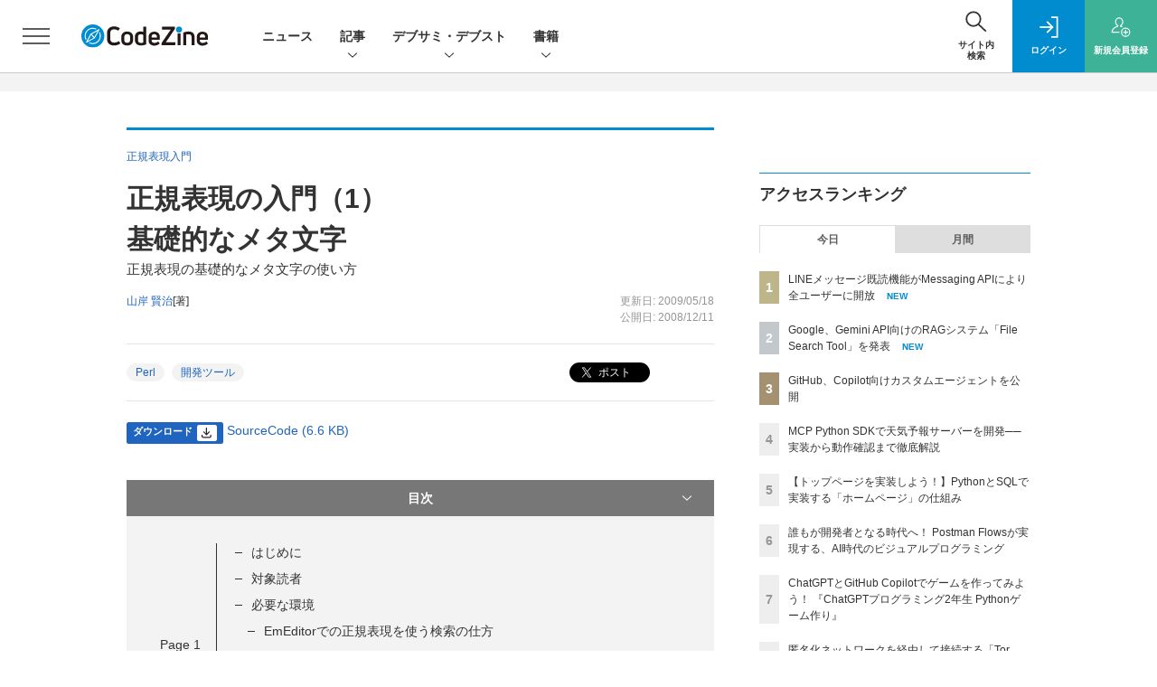

--- FILE ---
content_type: text/html; charset=UTF-8
request_url: https://codezine.jp/article/detail/3246?p=3&anchor=1
body_size: 46111
content:
      
    



<!DOCTYPE html>
  <!--[if lte IE 8]>         <html class="no-js lt-ie8" lang="ja"> <![endif]-->
  <!--[if gt IE 8]><!--> <html class="no-js gt-ie9" lang="ja"> <!--<![endif]-->
  <head prefix="og: http://ogp.me/ns# fb: http://ogp.me/ns/fb# article: http://ogp.me/ns/article#">
<script>
var dataLayer = dataLayer || [];
dataLayer.push({
'trackPageview':'CZ/article/detail/3246',
'member' : 'nonmember',
'corner' : '/corner/248',
'article_type' : '記事',
'employee_name' : '齊木 崇',
'publishtime' : '2008-12-11',
'timestamp' : '2025-11-09 16:11:18',
'author_name' : '山岸 賢治',
});
</script><!-- Google Tag Manager -->
<script>(function(w,d,s,l,i){w[l]=w[l]||[];w[l].push({'gtm.start':
new Date().getTime(),event:'gtm.js'});var f=d.getElementsByTagName(s)[0],
j=d.createElement(s),dl=l!='dataLayer'?'&l='+l:'';j.async=true;j.src=
'https://www.googletagmanager.com/gtm.js?id='+i+dl;f.parentNode.insertBefore(j,f);
})(window,document,'script','dataLayer','GTM-MDPTG6');
</script>
<!-- End Google Tag Manager -->
  <meta charset="utf-8">
  <title>正規表現の入門（1）　基礎的なメタ文字 (3/4)|CodeZine（コードジン）</title>
  <meta http-equiv="X-UA-Compatible" content="IE=edge">
  <meta name="viewport" content="width=device-width, initial-scale=1.0">
  <meta name="format-detection" content="telephone=no">
  <meta name="description" content="　正規表現を初めて使う方を対象に、具体的な検索と置換のサンプルを示しつつ、正規表現を解説していきます。第1回はリテラルとメタ文字について説明します。">
  <meta name="keywords" content="Perl,開発ツール">
  <meta name="ROBOTS" content="NOODP">
  <meta name="robots" content="max-image-preview:large">
  <meta name="application-name" content="CodeZine"/>
  <meta name="msapplication-config" content="browserconfig.xml" />
    <meta property="og:title" content="正規表現の入門（1）　基礎的なメタ文字">
  <meta property="og:type" content="article">
  <meta property="og:url" content="http://codezine.jp/article/detail/3246">
    <meta property="og:image" content="https://codezine.jp/static/images/article/3246/3246_arena.png" />
  <meta property="og:image" content="https://codezine.jp/static/images/article/3246/3246_arena.png" />
      <meta property="og:image:width" content="200">
  <meta property="og:image:height" content="150">
    <meta property="og:site_name" content="CodeZine">
  <meta property="og:description" content="　正規表現を初めて使う方を対象に、具体的な検索と置換のサンプルを示しつつ、正規表現を解説していきます。第1回はリテラルとメタ文字について説明します。">
  <meta property="fb:admins" content="">

  <meta name="twitter:card" content="summary_large_image">
  <meta name="twitter:site" content="codezine">
    <meta name="cxenseparse:url" content="https://codezine.jp/article/detail/3246">
<meta name="cxenseparse:sho-article-type" content="記事">
<meta name="cxenseparse:sho-article-title" content="正規表現の入門（1）　基礎的なメタ文字">
<meta name="cxenseparse:sho-corner" content="正規表現入門">
<meta name="cxenseparse:sho-corner-id" content="248">
    <meta name="cxenseparse:sho-tag" content="Perl">
    <meta name="cxenseparse:sho-tag" content="開発ツール">
<meta name="cxenseparse:sho-author" content="山岸 賢治">
  <meta name="cxenseparse:sho-publish-y" content="2008">
<meta name="cxenseparse:sho-publish-m" content="200812">
<meta name="cxenseparse:sho-publish-d" content="20081211">
<meta name="cxenseparse:recs:publishtime" content="2008-12-11T14:00:00+09:00">
  <meta name="cxenseparse:recs:image" content="https://codezine.jp/static/images/article/3246/3246_arena.png"/>
<meta name="cxenseparse:sho-articlepath" content="article/detail/3246">

      
                          <link rel="canonical" href="https://codezine.jp/article/detail/3246?p=3"/>
    <meta name="cXenseParse:pageclass" content="article"/>
    <link rel="alternate" type="application/rss+xml" href="/rss/new/index.xml" title="RSS new article">
  <link rel="shortcut icon" href="/favicon.ico">
  <link rel="apple-touch-icon" href="/apple-touch-icon.png?v2" sizes="180x180">

          <link rel="stylesheet" href="//cz-cdn.shoeisha.jp/static/templates/css/bootstrap.custom.css">
    <link href="//cz-cdn.shoeisha.jp/static/templates/css/main-codezine.css?v1" rel="stylesheet" type="text/css">
    <link href="//cz-cdn.shoeisha.jp/static/templates/css/codezine.css?v1" rel="stylesheet" type="text/css">
    <link href="//cz-cdn.shoeisha.jp/static/templates/css/prettify.css" rel="stylesheet" type="text/css">
    <link rel="stylesheet" href="//cz-cdn.shoeisha.jp/static/templates/css/desert.css" media="screen, projection, tv">
    <link href="//cz-cdn.shoeisha.jp/static/templates/css/scroll-hint.css" rel="stylesheet" type="text/css">
  
       
    <script src="https://securepubads.g.doubleclick.net/tag/js/gpt.js"></script>
  <script>
  window.googletag = window.googletag || {cmd: []};
  </script>
  
  <!--[if lt IE 9]>
  <script src="//cz-cdn.shoeisha.jp/static/common/js/html5.js"></script>
  <![endif]-->
      <script src="//cz-cdn.shoeisha.jp/static/templates/lib/js/bootstrap.min.js"></script>
  <script src="//cz-cdn.shoeisha.jp/static/templates/lib/js/jquery-3.5.1.min.js "></script>
  <script src="//cz-cdn.shoeisha.jp/lib/js/jquery.cookie.js"></script>
  <script src="//cz-cdn.shoeisha.jp/lib/js/bootstrap_jquery.js"></script>

    <script src="//cz-cdn.shoeisha.jp/static/templates/js/dfp.js?v1"></script>
    <script src="//cz-cdn.shoeisha.jp/static/templates/js/codezine.js"></script>
  <script src="//cz-cdn.shoeisha.jp/lib/js/prettify/prettify.js"></script>
  <script src="//cz-cdn.shoeisha.jp/static/templates/js/jquery.magnific-popup.min.js"></script>
    <script src="//cz-cdn.shoeisha.jp/static/templates/js/main.js" defer></script>
  <script src="//cz-cdn.shoeisha.jp/static/templates/js/lazysizes.min.js"></script>
  <script src="//cz-cdn.shoeisha.jp/static/common/js/embed.js"></script>
  <script src="//cz-cdn.shoeisha.jp/static/templates/js/scroll-hint.min.js"></script>
  
    <script type="text/javascript">
    // Ad
    var mobile_flag;
    var view_mode;

        $(function(){
      if ((navigator.userAgent.indexOf('iPhone') > 0 || navigator.userAgent.indexOf('iPod') > 0 || navigator.userAgent.indexOf('Android') > 0)) {
        $('.login_button').removeAttr('data-toggle');
        $('.login_button').attr('href', 'https://shoeisha.jp/users/login/codezine?ref=/article/detail/3246?p=3&amp;anchor=1');
      }
    });

    if ((navigator.userAgent.indexOf('iPhone') > 0 || navigator.userAgent.indexOf('iPad') > 0)
    //if ((navigator.userAgent.indexOf('iPhone') > 0 && navigator.userAgent.indexOf('iPad') == -1)
      || navigator.userAgent.indexOf('iPod') > 0 || navigator.userAgent.indexOf('Android') > 0)
        mobile_flag = 1;

    $(function(){
    });
  </script>
      
	<script src="//cz-cdn.shoeisha.jp/lib/js/favorite.js"></script>

  <script>
    init_dfp();
  </script>
<!-- Cxense script start -->
<script type="text/javascript">
  

  function cxHasLocalStorage() {
    try { return typeof window.localStorage === 'object' && typeof window.localStorage.getItem === 'function'; } catch (e) { return false; }
  }
  function cx_getOptOutStatus(key) {
    var status = false;
    if (cxHasLocalStorage()) {
      var optedOut = window.localStorage.getItem(key);
      if (optedOut && optedOut === 'true') {
        status = true;
      }
    }
    return status;
  }
  var cX = cX || {};
  cX.callQueue = cX.callQueue || [];
  if (cx_getOptOutStatus('cx_optOut')) {
    cX.callQueue.push(['requireConsent']);
    cX.callQueue.push(['clearIds']);
  }
  cX.CCE = cX.CCE || {}; cX.CCE.callQueue = cX.CCE.callQueue || [];
  cX.callQueue.push(['setSiteId', '1141836886119288444']);

  var cx_props = cx_props || {}; cx_props['k'] = [];
  var cpl = [];
  var spl = [];
  cX.callQueue.push(['invoke', function() {
    var cp = {}, sa = {};
    var cpMaxLen = 40;
    var cpKeyLen = 20;
    try{
      var refhost = cX.library._findRealReferrer().split('/')[2];
      if(refhost && location.hostname !== refhost) {
        cp["referrer_host"] = sa["referrer_host_S"] = refhost.slice(0,cpMaxLen);
      }
    }catch(e){}
    var u = ["utm_source", "utm_medium", "utm_term", "utm_content", "utm_campaign"];
    if((typeof(spl) !== "undefined") && (Object.prototype.toString.call(spl) === "[object Array]")) {
      Array.prototype.push.apply(u, spl);
    }
    if(location.search) location.search.substring(1).split("&").forEach(function(k){
      try{
        var v = k.split("=");
        if(v[0].slice(0,3)==="cx_" && v[1]) {
          sa[v[0].replace(/^cx_/,"")+"_S"] = decodeURIComponent(v[1]).slice(0,cpMaxLen);
        } else if(u.indexOf(v[0].toLowerCase())!==-1 && v[1]) {
          cp[v[0].toLowerCase().slice(0,cpKeyLen)] = sa[v[0].toLowerCase()+"_S"] = decodeURIComponent(v[1]).slice(0,cpMaxLen);
        } else if((typeof(cpl) !== "undefined") && (Object.prototype.toString.call(cpl) === "[object Array]") && (cpl.indexOf(v[0].toLowerCase())!==-1 && v[1])) {
          cp[v[0].toLowerCase().slice(0,cpKeyLen)] = decodeURIComponent(v[1]).slice(0,cpMaxLen);
        }
      }catch(e){}
    });
    if(!cX.getUserId(false)) {
      cp["newuser"] = sa["newuser_S"] = "true";
    }
    else {
      try{
        var t = new Date().getTime() - parseInt(cX.library.m_atfr.match(/altm=(\d+)/)[1]);
        if (t >= 1000*60*30) {
          cX.stopAllSessionAnnotations();
          var da = Math.floor(t/(1000*60*60*24));
          if(da < 1) {
            cp["elapsed"] = sa["elapsed_S"] = "\u0031\u65E5\u4EE5\u5185";
          } else if(da < 7) {
            cp["elapsed"] = sa["elapsed_S"] = String(da)+"\u65E5\u3076\u308A";
          } else if(da < 31) {
            cp["elapsed"] = sa["elapsed_S"] = String(Math.floor(da/7))+"\u9031\u9593\u3076\u308A";
          } else if(da < 365) {
            cp["elapsed"] = sa["elapsed_S"] = String(Math.floor(da/31))+"\u30F6\u6708\u3076\u308A";
          } else {
            cp["elapsed"] = sa["elapsed_S"] = "1\u5E74\u4EE5\u4E0A";
          }
        }
      } catch(e) {}
    }
    var cx_eu = cX.getCookie('eu');
    if (cx_eu){
        cX.setCustomParameters({'status': 'login'});
        cX.addExternalId({'id': cx_eu, 'type': 'sho'});
    }
    if (typeof eU !== 'undefined' && typeof eU.isLoggingIn === 'function') {
        cX.setCustomParameters({'logging_in': eU.isLoggingIn()});
    }

    var originalRef=document.referrer;
    if(originalRef.match(/faeb92b469b40c9d72e4-dc920caace12a27e58d45a42e86d29a2\.ssl\.cf2\.rackcdn\.com\/generic_v[0-9]+\.html/) || originalRef.match(/cdn\.cxpublic\.com\/generic_v[0-9]+\.html/)){
        sa["cx_source_S"] = "cxrecs";
    }
    if(Object.keys(cp).length>0) {
      cX.setCustomParameters(cp);
    }
    if(Object.keys(sa).length>0) {
      cX.startSessionAnnotation(sa);
    }
    try {
      "newuser_S" in cX.library._getSessionAnnotations() && cx_props['k'].push("newuser");
    } catch(e) {}
  }]);

    cX.callQueue.push(['setCustomParameters', { 'page': '3' }]);
  cX.CCE.callQueue.push(['sendPageViewEvent', 'sho', '15407cc43187c9b0981171abc4e9b4dc4e1d7c22']);
</script>
<script type="text/javascript">
(function(d,s,e,t){e=d.createElement(s);e.type='text/java'+s;e.async='async';e.src='https://cdn.cxense.com/cx.cce.js';t=d.getElementsByTagName(s)[0];t.parentNode.insertBefore(e,t);})(document,'script');
</script>
<script>(function(src){var a=document.createElement("script");a.type="text/javascript";a.async=true;a.src=src;var b=document.getElementsByTagName("script")[0];b.parentNode.insertBefore(a,b)})("https://experience-ap.piano.io/xbuilder/experience/load?aid=Msb7A8Ripj");</script>
<!-- Cxense script end -->
<!-- Cxense Customized script start -->
<script type="text/javascript">
  window.cXcustom = window.cXcustom || function() {(window.cXcustom.q = window.cXcustom.q || []).push(arguments)};
  cX.callQueue.push(['invoke', function() {
    var cx_reading_params = {origin: "sho-web", persistedQueryId: "15407cc43187c9b0981171abc4e9b4dc4e1d7c22"};
    cXcustom("scrollDepth", function(pos){cX.sendEvent("scroll", {pos_entire_page:String(pos)+'%'}, cx_reading_params);} , 0, '', false, 1000);
    cXcustom("scrollDepth", function(pos){cX.sendEvent("scroll", {pos_in_article:String(pos)+'%'}, cx_reading_params);}, 1, 'c-article_content', false, 1000);
    cXcustom("clickedTracker", function(func, obj){func("clicked", obj, cx_reading_params)});
    cX.loadScript("/lib/js/cx-custom.js");
  }]);
</script>
<!-- Cxense Customized script end -->
<!-- Facebook Pixel Code -->
<script>!function(f,b,e,v,n,t,s){if(f.fbq)return;n=f.fbq=function(){n.callMethod?n.callMethod.apply(n,arguments):n.queue.push(arguments)};if(!f._fbq)f._fbq=n;n.push=n;n.loaded=!0;n.version='2.0';n.queue=[];t=b.createElement(e);t.async=!0;t.src=v;s=b.getElementsByTagName(e)[0];s.parentNode.insertBefore(t,s)}(window,document,'script','https://connect.facebook.net/en_US/fbevents.js');fbq('init', '1704151296468367'); fbq('track', 'PageView');</script><noscript><img height="1" width="1" src="https://www.facebook.com/tr?id=1704151296468367&ev=PageView&noscript=1"/></noscript>
<!-- End Facebook Pixel Code -->
</head>

<body id="Detail">
<!-- Google Tag Manager (noscript) -->
<noscript><iframe src="https://www.googletagmanager.com/ns.html?id=GTM-MDPTG6"
height="0" width="0" style="display:none;visibility:hidden"></iframe></noscript>
<!-- End Google Tag Manager (noscript) -->
<div id="fb-root"></div>
  <script>(function(d, s, id) {
    var js, fjs = d.getElementsByTagName(s)[0];
    if (d.getElementById(id)) return;
    js = d.createElement(s); js.id = id;
    js.src = 'https://connect.facebook.net/ja_JP/sdk.js#xfbml=1&version=v3.2';
    fjs.parentNode.insertBefore(js, fjs);
  }(document, 'script', 'facebook-jssdk'));</script>


  <div class="l-page">
  <div class="c-modal c-loginmodal" data-modal="login">
  <div class="c-modal_inner">
    <div class="c-modal_dialog">
      <div class="c-loginmodal_header">
        <div class="c-loginmodal_header_bar">
          <div class="c-loginmodal_header_inner">
            <div class="c-loginmodal_header_logo"><img src="//cz-cdn.shoeisha.jp/static/templates/img/common/logo_codezine.svg" alt="正規表現の入門（1）　基礎的なメタ文字 (3/4)|CodeZine（コードジン）"></div>
            <div class="c-loginmodal_header_id"><img src="//cz-cdn.shoeisha.jp/static/templates/img/common/logo_id.png" alt="SHOEISHA iD"></div>
          </div>
        </div>
      </div>
      <div class="c-loginmodal_body">
        <p id="valid_message"></p>
        <form action="https://codezine.jp/user/login" method="POST">
          <input type="hidden" name="ref" value="/article/detail/3246?p=3&amp;anchor=1">
          <div class="c-loginmodal_formgroup">
            <div class="c-loginmodal_formitem row">
              <label for="email" class="col-form-label"><svg class="icon"><use xlink:href="https://codezine.jp/static/templates/img/common/sprite.svg#icon-mail"/></svg>メールアドレス</label>
              <div>
                <input type="email" id="email" name="email" class="form-control" placeholder="sample@codezine.jp" required>
              </div>
            </div>
            <div class="c-loginmodal_formitem row">
              <label for="password" class="col-form-label"><svg class="icon"><use xlink:href="https://codezine.jp/static/templates/img/common/sprite.svg#icon-password"/></svg>パスワード</label>
              <div>
                <input type="password" id="password" name="password" class="form-control" required>
              </div>
              <div class="c-loginmodal_formitem_notes">
                <p><a href="https://shoeisha.jp/users/password">パスワードを忘れた場合はこちら</a></p>
              </div>
            </div>
          </div>
                    <div class="c-loginmodal_login">
            <button type="submit" class="c-btn -fluid">ログイン</button>
          </div>
        </form>
        <div class="c-loginmodal_notes">
          <p>※旧SEメンバーシップ会員の方は、同じ登録情報（メールアドレス＆パスワード）でログインいただけます</p>
        </div>
      </div>
      <div class="c-close c-modal_close"><button type="button" class="c-close_btn c-modal_close_btn" aria-label="閉じる"><span class="c-close_icon c-modal_close_icon"></span></button></div>
    </div>
  </div>
</div>

<script>
  $(function(){
    if (location.hash.indexOf('#login_e') == 0){
      $('#valid_message').html('<font color="red"><b>IDまたはパスワードが違います。</b></font>');
      $('.l-modal_overlay').addClass('is-active');
      $('.c-modal').addClass('is-active');
    }
  });
</script>

    <header class="l-header">
  <div class="l-header_bar">
    <div class="l-header_inner">
      <div class="l-header_togglemenu">
        <span class="">
          <button type="button" class="l-header_togglemenu_btn" data-megamenu="allmenu" aria-label="メニューを開く"><span class="l-header_togglemenu_icon"></span></button>
        </span>
      </div>
      <div class="l-header_logo ga_nav">
                <a href="/"><img src="//cz-cdn.shoeisha.jp/static/templates/img/common/logo_codezine.svg" alt="正規表現の入門（1）　基礎的なメタ文字 (3/4)|CodeZine（コードジン）"></a>
              </div>
      <div class="l-header_globalnav ga_nav">
        <ul class="l-header_globalnav_list">
                    <li class="l-header_globalnav_listitem">
            <a href="/news"  class="l-header_globalnav_link">                          ニュース 
                        </a>          </li>
                    <li class="l-header_globalnav_listitem">
                                      <button type="button" class="l-header_globalnav_btn" data-megamenu="articles">
              記事<svg class="icon"><use xlink:href="https://codezine.jp/static/templates/img/common/sprite.svg#icon-arrow_down"/></svg>
              </button>
                                  </li>
                    <li class="l-header_globalnav_listitem">
                                      <button type="button" class="l-header_globalnav_btn" data-megamenu="event">
              デブサミ・デブスト<svg class="icon"><use xlink:href="https://codezine.jp/static/templates/img/common/sprite.svg#icon-arrow_down"/></svg>
              </button>
                                  </li>
                    <li class="l-header_globalnav_listitem">
                                      <button type="button" class="l-header_globalnav_btn" data-megamenu="books">
              書籍<svg class="icon"><use xlink:href="https://codezine.jp/static/templates/img/common/sprite.svg#icon-arrow_down"/></svg>
              </button>
                                  </li>
                  </ul>
      </div>
      <div class="l-header_functionnav">
        <ul class="l-header_functionnav_list">
          <li class="l-header_functionnav_listitem -search">
          <button type="button" class="l-header_functionnav_btn l-header_search_btn" data-megamenu="search"><span class="l-header_functionnav_btn_inner"><svg class="icon"><use xlink:href="https://codezine.jp/static/templates/img/common/sprite.svg#icon-search"/></svg>
          サイト内<br>検索
          </span>
          <span class="l-header_search_icon"></span></button></li>
          

<script>
  $(function(){


    if (location.hash.indexOf('#login_e') == 0){
      $('#valid_message').html('<font color="red"><b>IDまたはパスワードが違います。</b></font>');
      $('#modal_login').modal('show')
    }
  });
</script>

    <li class="l-header_functionnav_listitem -login">
    <button type="button" class="l-header_functionnav_btn c-modal_trigger" data-modal="login"><span class="l-header_functionnav_btn_inner"><svg class="icon"><use xlink:href="https://codezine.jp/static/templates/img/common/sprite.svg#icon-login"/></svg>ログイン</span></button>
  </li>
  <li class="l-header_functionnav_listitem -regist ga-register-link"><a href="/user/regist/?ref=/article/detail/3246?p=3&amp;amp;anchor=1&amp;utm_source=codezine.jp&amp;utm_medium=self&amp;utm_campaign=regist&amp;utm_term=/article/detail/3246" class="l-header_functionnav_btn"><span class="l-header_functionnav_btn_inner"><svg class="icon"><use xlink:href="https://codezine.jp/static/templates/img/common/sprite.svg#icon-regist"/></svg>新規<br class="hidden-up-md">会員登録</span></a></li>
          </ul>
      </div>
    </div>
  </div>
</header>  <div class="l-megamenu ga_nav">
	<div class="l-megamenu_overlay"></div>
	<div class="l-megamenu_item" data-megamenu="allmenu">
		<div
			class="l-megamenu_inner container">
						  
<div class="l-megamenu_functionnav">
  <div class="l-megamenu_functionnav_search">
    <form action="/search/" name="search" method="GET">
      <div class="c-search">
        <input type="search" name="q" placeholder="サイト内検索" title="サイト内検索" class="c-input"><button type="submit" class="c-search_btn"><svg class="icon" aria-label="検索"><use xlink:href="https://codezine.jp/static/templates/img/common/sprite.svg#icon-search"/></svg></button>
      </div>
    </form>
  </div>
  <div class="l-megamenu_functionnav_usermenu d-none d-md-block">
    <ul class="l-megamenu_functionnav_usermenu_list">
      

<script>
  $(function(){


    if (location.hash.indexOf('#login_e') == 0){
      $('#valid_message').html('<font color="red"><b>IDまたはパスワードが違います。</b></font>');
      $('#modal_login').modal('show')
    }
  });
</script>

    <li class="l-footer_functionnav_usermenu_listitem"><button type="button" class="c-btn -fluid -login c-modal_trigger" data-modal="login"><svg class="icon"><use xlink:href="https://codezine.jp/static/templates/img/common/sprite.svg#icon-login"/></svg>ログイン</button></li>
  <li class="l-footer_functionnav_usermenu_listitem ga-register-link"><a href="/user/regist/?ref=/article/detail/3246?p=3&amp;amp;anchor=1&amp;utm_source=codezine.jp&amp;utm_medium=self&amp;utm_campaign=regist&amp;utm_term=/article/detail/3246" class="c-btn -fluid -regist"><svg class="icon"><use xlink:href="https://codezine.jp/static/templates/img/common/sprite.svg#icon-regist"/></svg>新規会員登録</a></li>
      </ul>
  </div>
  <div class="l-megamenu_functionnav_links">
    <ul class="l-megamenu_functionnav_links_list">
	  	<li class="l-megamenu_functionnav_links_listitem"><a href="https://x.com/codezine" target="_blank"><img src="//cz-cdn.shoeisha.jp/static/templates/img/icon/icon_x.svg" alt="x"></a></li>
  		<li class="l-megamenu_functionnav_links_listitem"><a href="https://www.facebook.com/profile.php?id=100057613383456" target="_blank"><img src="//cz-cdn.shoeisha.jp/static/templates/img/icon/logo-fb-color.svg" alt="facebook"></a></li>
            <li class="l-megamenu_functionnav_links_listitem"><a href="/ml/backnumber" class="l-megamenu_functionnav_link">メールバックナンバー<svg class="icon hidden-up-md"><use xlink:href="https://codezine.jp/static/templates/img/common/sprite.svg#icon-linkarrow"/></svg></a></li>
    </ul>
  </div>
  <div class="l-megamenu_functionnav_cta">
    <ul class="l-megamenu_functionnav_cta_list">
      <li class="l-megamenu_functionnav_cta_listitem"><a href="/offering" class="c-btn -fluid -outline">寄稿・取材企画募集</a></li>      <li class="l-megamenu_functionnav_cta_listitem"><a href="/ad" class="c-btn -fluid -outline">広告掲載のご案内</a></li>    </ul>
  </div>
</div>

						  
<div class="c-stacknav l-megamenu_stacknav">
  <ul class="c-stacknav_list">
          <li class="c-stacknav_listitem">
      <a href="/news"  class="c-stachnav_heading">ニュース<svg class="icon"><use xlink:href="https://codezine.jp/static/templates/img/common/sprite.svg#icon-linkarrow"/></svg></a>
      <div class="c-stacknav_details">
        <ul class="l-megamenu_medialist row row-cols-sm-2 g-3">
                    <li>
            <div class="l-megamenu_media">
                            <div class="l-megamenu_media_content">
                <p class="l-megamenu_media_heading"><a href="/news/detail/22522">ソフトバンクがOpenAIとの合弁会社「SB OAI Japan」を設立</a></p>
              </div>                  
            </div>
          </li>
                  </ul>
      </div>
    </li>
              <li class="c-stacknav_listitem">
      <a href="/article"  class="c-stachnav_heading">新着記事一覧<svg class="icon"><use xlink:href="https://codezine.jp/static/templates/img/common/sprite.svg#icon-linkarrow"/></svg></a>
      <div class="c-stacknav_details">
        <ul class="l-megamenu_medialist row row-cols-sm-2 g-3">
                    <li class="">
            <div class="l-megamenu_media">
              <figure class="l-megamenu_media_img">
              <img data-src="//cz-cdn.shoeisha.jp/static/images/article/20827/20827_th.jpg" alt="" width="200" height="150" class="lazyload">
              <noscript>
                <img src="//cz-cdn.shoeisha.jp/static/images/article/20827/20827_th.jpg" alt="" width="200" height="150">
              </noscript>
              </figure>
              <div class="l-megamenu_media_content">
                <p class="l-megamenu_media_heading">
                <a href="/article/detail/20827">「ソフトウェアエンジニア * MBA」で広がる新しい可能性とキャリア像
                                </a>
                </p>
              </div>
            </div>
          </li>
                  </ul>

         
        <ul class="c-stacknav_detailslist">
                    <li class="c-stacknav_detailslistitem c-stacknav_accordion">
            <button type="button" class="c-stachnav_detailsheading c-stacknav_accordion_trigger">テーマから記事を探す<svg class="icon"><use xlink:href="https://codezine.jp/static/templates/img/common/sprite.svg#icon-arrow_down"/></svg></button>
            <div class="c-stacknav_details c-stacknav_accordion_details">
              <ul class="c-stacknav_detailslist">
                                <li class="c-stacknav_detailslistitem">
                  <a href="/application/ " class="c-stachnav_detailsheading" data-theme-title="アプリケーション開発" data-theme-click-url="/application" >アプリケーション開発<svg class="icon"><use xlink:href="https://codezine.jp/static/templates/img/common/sprite.svg#icon-linkarrow"/></svg></a>
                  <div class="c-stacknav_details">
                    <ul class="l-megamenu_medialist row g-3">
                                            <li>
                        <div class="l-megamenu_media">
                          <figure class="l-megamenu_media_img">
                          <img data-src="//cz-cdn.shoeisha.jp/static/images/article/21468/21468_th.jpg" alt="" width="200" height="150" class="lazyload">
                          <noscript>
                            <img src="//cz-cdn.shoeisha.jp/static/images/article/21468/21468_th.jpg" alt="" width="200" height="150">
                          </noscript>
                          </figure>
                          <div class="l-megamenu_media_content">
                            <p class="l-megamenu_media_heading"><a href="/article/detail/21468" class="ga_theme" data-theme-title="アプリケーション開発" data-theme-click-url="/article/detail/21468">イオンネクスト、MonotaRO、LIFULL、LIXILのCTOが明かす、システムリプレイスをスムーズに進めるコツ</a></p>
                          </div>
                        </div>
                      </li>
                                            <li>
                        <div class="l-megamenu_media">
                          <figure class="l-megamenu_media_img">
                          <img data-src="//cz-cdn.shoeisha.jp/static/images/article/22261/security400.png" alt="" width="200" height="150" class="lazyload">
                          <noscript>
                            <img src="//cz-cdn.shoeisha.jp/static/images/article/22261/security400.png" alt="" width="200" height="150">
                          </noscript>
                          </figure>
                          <div class="l-megamenu_media_content">
                            <p class="l-megamenu_media_heading"><a href="/article/detail/22261" class="ga_theme" data-theme-title="アプリケーション開発" data-theme-click-url="/article/detail/22261">「あなたのコードは大丈夫？」バイブコーディングに潜む罠と開発者が学ぶべきセキュリティの新常識</a></p>
                          </div>
                        </div>
                      </li>
                                          </ul>
                  </div>
                </li>
                                <li class="c-stacknav_detailslistitem">
                  <a href="/infrastructure/ " class="c-stachnav_detailsheading" data-theme-title="インフラ" data-theme-click-url="/infrastructure" >インフラ<svg class="icon"><use xlink:href="https://codezine.jp/static/templates/img/common/sprite.svg#icon-linkarrow"/></svg></a>
                  <div class="c-stacknav_details">
                    <ul class="l-megamenu_medialist row g-3">
                                            <li>
                        <div class="l-megamenu_media">
                          <figure class="l-megamenu_media_img">
                          <img data-src="//cz-cdn.shoeisha.jp/static/images/article/22451/awsupdate_t.png" alt="" width="200" height="150" class="lazyload">
                          <noscript>
                            <img src="//cz-cdn.shoeisha.jp/static/images/article/22451/awsupdate_t.png" alt="" width="200" height="150">
                          </noscript>
                          </figure>
                          <div class="l-megamenu_media_content">
                            <p class="l-megamenu_media_heading"><a href="/article/detail/22451" class="ga_theme" data-theme-title="インフラ" data-theme-click-url="/article/detail/22451">Amazon Qが日本語対応！ カスタムエージェントやBedrock新機能など、開発者が知るべきAWS生成AI最新アップデート3選</a></p>
                          </div>
                        </div>
                      </li>
                                            <li>
                        <div class="l-megamenu_media">
                          <figure class="l-megamenu_media_img">
                          <img data-src="//cz-cdn.shoeisha.jp/static/images/article/22388/tidbth.png" alt="" width="200" height="150" class="lazyload">
                          <noscript>
                            <img src="//cz-cdn.shoeisha.jp/static/images/article/22388/tidbth.png" alt="" width="200" height="150">
                          </noscript>
                          </figure>
                          <div class="l-megamenu_media_content">
                            <p class="l-megamenu_media_heading"><a href="/article/detail/22388" class="ga_theme" data-theme-title="インフラ" data-theme-click-url="/article/detail/22388">AI時代に求められるデータベースの選択──PingCAP CEOが語る開発速度と事業成長を左右する戦略資産</a></p>
                          </div>
                        </div>
                      </li>
                                          </ul>
                  </div>
                </li>
                                <li class="c-stacknav_detailslistitem">
                  <a href="/data/ " class="c-stachnav_detailsheading" data-theme-title="データテクノロジー" data-theme-click-url="/data" >データテクノロジー<svg class="icon"><use xlink:href="https://codezine.jp/static/templates/img/common/sprite.svg#icon-linkarrow"/></svg></a>
                  <div class="c-stacknav_details">
                    <ul class="l-megamenu_medialist row g-3">
                                            <li>
                        <div class="l-megamenu_media">
                          <figure class="l-megamenu_media_img">
                          <img data-src="//cz-cdn.shoeisha.jp/static/images/article/22162/th.png" alt="" width="200" height="150" class="lazyload">
                          <noscript>
                            <img src="//cz-cdn.shoeisha.jp/static/images/article/22162/th.png" alt="" width="200" height="150">
                          </noscript>
                          </figure>
                          <div class="l-megamenu_media_content">
                            <p class="l-megamenu_media_heading"><a href="/article/detail/22162" class="ga_theme" data-theme-title="データテクノロジー" data-theme-click-url="/article/detail/22162">MCP Python SDKで天気予報サーバーを開発──実装から動作確認まで徹底解説</a></p>
                          </div>
                        </div>
                      </li>
                                            <li>
                        <div class="l-megamenu_media">
                          <figure class="l-megamenu_media_img">
                          <img data-src="//cz-cdn.shoeisha.jp/static/images/article/22318/22318_t.jpg" alt="" width="200" height="150" class="lazyload">
                          <noscript>
                            <img src="//cz-cdn.shoeisha.jp/static/images/article/22318/22318_t.jpg" alt="" width="200" height="150">
                          </noscript>
                          </figure>
                          <div class="l-megamenu_media_content">
                            <p class="l-megamenu_media_heading"><a href="/article/detail/22318" class="ga_theme" data-theme-title="データテクノロジー" data-theme-click-url="/article/detail/22318">25年の航海を経て、エンジニアは「ビジネスの主役」へ──漆原茂氏が語る、技術者の哲学とAI時代の羅針盤</a></p>
                          </div>
                        </div>
                      </li>
                                          </ul>
                  </div>
                </li>
                                <li class="c-stacknav_detailslistitem">
                  <a href="/process/ " class="c-stachnav_detailsheading" data-theme-title="開発プロセス" data-theme-click-url="/process" >開発プロセス<svg class="icon"><use xlink:href="https://codezine.jp/static/templates/img/common/sprite.svg#icon-linkarrow"/></svg></a>
                  <div class="c-stacknav_details">
                    <ul class="l-megamenu_medialist row g-3">
                                            <li>
                        <div class="l-megamenu_media">
                          <figure class="l-megamenu_media_img">
                          <img data-src="//cz-cdn.shoeisha.jp/static/images/article/21312/21312_th.jpg" alt="" width="200" height="150" class="lazyload">
                          <noscript>
                            <img src="//cz-cdn.shoeisha.jp/static/images/article/21312/21312_th.jpg" alt="" width="200" height="150">
                          </noscript>
                          </figure>
                          <div class="l-megamenu_media_content">
                            <p class="l-megamenu_media_heading"><a href="/article/detail/21312" class="ga_theme" data-theme-title="開発プロセス" data-theme-click-url="/article/detail/21312">AIエージェント時代にも変わらない"エンジニアの本質"とは？──どこまでAIに任せ、どこで人間が介入するのか</a></p>
                          </div>
                        </div>
                      </li>
                                            <li>
                        <div class="l-megamenu_media">
                          <figure class="l-megamenu_media_img">
                          <img data-src="//cz-cdn.shoeisha.jp/static/images/article/20129/20129_th.jpg" alt="" width="200" height="150" class="lazyload">
                          <noscript>
                            <img src="//cz-cdn.shoeisha.jp/static/images/article/20129/20129_th.jpg" alt="" width="200" height="150">
                          </noscript>
                          </figure>
                          <div class="l-megamenu_media_content">
                            <p class="l-megamenu_media_heading"><a href="/article/detail/20129" class="ga_theme" data-theme-title="開発プロセス" data-theme-click-url="/article/detail/20129">「プロジェクトマネジメントの基本」の先に待つ、現場で起こる成功と失敗を歴戦のPM達が語る</a></p>
                          </div>
                        </div>
                      </li>
                                          </ul>
                  </div>
                </li>
                                <li class="c-stacknav_detailslistitem">
                  <a href="/organization/ " class="c-stachnav_detailsheading" data-theme-title="エンジニア組織" data-theme-click-url="/organization" >エンジニア組織<svg class="icon"><use xlink:href="https://codezine.jp/static/templates/img/common/sprite.svg#icon-linkarrow"/></svg></a>
                  <div class="c-stacknav_details">
                    <ul class="l-megamenu_medialist row g-3">
                                            <li>
                        <div class="l-megamenu_media">
                          <figure class="l-megamenu_media_img">
                          <img data-src="//cz-cdn.shoeisha.jp/static/images/article/21617/th.png" alt="" width="200" height="150" class="lazyload">
                          <noscript>
                            <img src="//cz-cdn.shoeisha.jp/static/images/article/21617/th.png" alt="" width="200" height="150">
                          </noscript>
                          </figure>
                          <div class="l-megamenu_media_content">
                            <p class="l-megamenu_media_heading"><a href="/article/detail/21617" class="ga_theme" data-theme-title="エンジニア組織" data-theme-click-url="/article/detail/21617">Rustの「学習コストが高い」は本当なのか？──‟バージョンアップをためらわない”開発体験のリアル</a></p>
                          </div>
                        </div>
                      </li>
                                            <li>
                        <div class="l-megamenu_media">
                          <figure class="l-megamenu_media_img">
                          <img data-src="//cz-cdn.shoeisha.jp/static/images/article/21911/th.png" alt="" width="200" height="150" class="lazyload">
                          <noscript>
                            <img src="//cz-cdn.shoeisha.jp/static/images/article/21911/th.png" alt="" width="200" height="150">
                          </noscript>
                          </figure>
                          <div class="l-megamenu_media_content">
                            <p class="l-megamenu_media_heading"><a href="/article/detail/21911" class="ga_theme" data-theme-title="エンジニア組織" data-theme-click-url="/article/detail/21911">エンジニア組織における「あるある課題」を、ミンツバーグ組織論で構造化してみた【実践編】</a></p>
                          </div>
                        </div>
                      </li>
                                          </ul>
                  </div>
                </li>
                                <li class="c-stacknav_detailslistitem">
                  <a href="/product/ " class="c-stachnav_detailsheading" data-theme-title="プロダクト開発" data-theme-click-url="/product" >プロダクト開発<svg class="icon"><use xlink:href="https://codezine.jp/static/templates/img/common/sprite.svg#icon-linkarrow"/></svg></a>
                  <div class="c-stacknav_details">
                    <ul class="l-megamenu_medialist row g-3">
                                            <li>
                        <div class="l-megamenu_media">
                          <figure class="l-megamenu_media_img">
                          <img data-src="//cz-cdn.shoeisha.jp/static/images/article/21338/21338_th.jpg" alt="" width="200" height="150" class="lazyload">
                          <noscript>
                            <img src="//cz-cdn.shoeisha.jp/static/images/article/21338/21338_th.jpg" alt="" width="200" height="150">
                          </noscript>
                          </figure>
                          <div class="l-megamenu_media_content">
                            <p class="l-megamenu_media_heading"><a href="/article/detail/21338" class="ga_theme" data-theme-title="プロダクト開発" data-theme-click-url="/article/detail/21338">スタートアップでQAチームをゼロから築いた3年──1人目QAが学んだ「個→チーム→組織」成長の法則</a></p>
                          </div>
                        </div>
                      </li>
                                            <li>
                        <div class="l-megamenu_media">
                          <figure class="l-megamenu_media_img">
                          <img data-src="//cz-cdn.shoeisha.jp/static/images/article/21327/21327_th.jpg" alt="" width="200" height="150" class="lazyload">
                          <noscript>
                            <img src="//cz-cdn.shoeisha.jp/static/images/article/21327/21327_th.jpg" alt="" width="200" height="150">
                          </noscript>
                          </figure>
                          <div class="l-megamenu_media_content">
                            <p class="l-megamenu_media_heading"><a href="/article/detail/21327" class="ga_theme" data-theme-title="プロダクト開発" data-theme-click-url="/article/detail/21327">なぜあなたのWebサイトは遅いのか？ mizchi氏が語るパフォーマンス改善のポイントとは</a></p>
                          </div>
                        </div>
                      </li>
                                          </ul>
                  </div>
                </li>
                              </ul>
            </div>
          </li> 
          <li class="c-stacknav_detailslistitem c-stacknav_accordion">
            <button type="button" class="c-stachnav_detailsheading c-stacknav_accordion_trigger">連載から探す<svg class="icon"><use xlink:href="https://codezine.jp/static/templates/img/common/sprite.svg#icon-arrow_down"/></svg></button>
            <div class="c-stacknav_details c-stacknav_accordion_details">
              <ul class="c-stacknav_detailslist">
                <li class="c-stacknav_detailslistitem">
                  <a href="/article/corner" class="c-stachnav_detailsheading">連載記事<svg class="icon"><use xlink:href="https://codezine.jp/static/templates/img/common/sprite.svg#icon-linkarrow"/></svg></a>
                  <div class="c-stacknav_details">
                    <ul class="c-stacknav_headinglist">
                                            <li class="c-stacknav_headinglistitem">
                        <p class="c-stacknav_headinglist_heading"><a href="/article/corner/1036">Developers CAREER Boost 2024 セッションレポート<svg class="icon"><use xlink:href="https://codezine.jp/static/templates/img/common/sprite.svg#icon-linkarrow"/></svg></a></p>
                        <ul class="l-megamenu_medialist row g-3">
                          <li>
                            <div class="l-megamenu_media">
                              <figure class="l-megamenu_media_img">
                              <img data-src="//cz-cdn.shoeisha.jp/static/images/article/20827/20827_th.jpg" alt="" width="200" height="150" class="lazyload">
                              <noscript>
                                <img src="//cz-cdn.shoeisha.jp/static/images/article/20827/20827_th.jpg" alt="" width="200" height="150">
                              </noscript>
                              </figure>
                              <div class="l-megamenu_media_content">
                                <p class="l-megamenu_media_heading"><a href="/article/detail/20827">「ソフトウェアエンジニア * MBA」で広がる新しい可能性とキャリア像</a></p>
                              </div>
                            </div>
                          </li>
                        </ul>
                      </li>
                                            <li class="c-stacknav_headinglistitem">
                        <p class="c-stacknav_headinglist_heading"><a href="/article/corner/580">翔泳社 新刊紹介<svg class="icon"><use xlink:href="https://codezine.jp/static/templates/img/common/sprite.svg#icon-linkarrow"/></svg></a></p>
                        <ul class="l-megamenu_medialist row g-3">
                          <li>
                            <div class="l-megamenu_media">
                              <figure class="l-megamenu_media_img">
                              <img data-src="//cz-cdn.shoeisha.jp/static/images/article/20728/20728_thumb.png" alt="" width="200" height="150" class="lazyload">
                              <noscript>
                                <img src="//cz-cdn.shoeisha.jp/static/images/article/20728/20728_thumb.png" alt="" width="200" height="150">
                              </noscript>
                              </figure>
                              <div class="l-megamenu_media_content">
                                <p class="l-megamenu_media_heading"><a href="/article/detail/20728">データに合わせたバックアップの方法を解説 『実務で役立つバックアップの教科書』発売</a></p>
                              </div>
                            </div>
                          </li>
                        </ul>
                      </li>
                                            <li class="c-stacknav_headinglistitem">
                        <p class="c-stacknav_headinglist_heading"><a href="/article/corner/1069">Developers Summit 2025 KANSAI セッションレポート<svg class="icon"><use xlink:href="https://codezine.jp/static/templates/img/common/sprite.svg#icon-linkarrow"/></svg></a></p>
                        <ul class="l-megamenu_medialist row g-3">
                          <li>
                            <div class="l-megamenu_media">
                              <figure class="l-megamenu_media_img">
                              <img data-src="//cz-cdn.shoeisha.jp/static/images/article/22303/22303_th.jpg" alt="" width="200" height="150" class="lazyload">
                              <noscript>
                                <img src="//cz-cdn.shoeisha.jp/static/images/article/22303/22303_th.jpg" alt="" width="200" height="150">
                              </noscript>
                              </figure>
                              <div class="l-megamenu_media_content">
                                <p class="l-megamenu_media_heading"><a href="/article/detail/22303">誰もが開発者となる時代へ！  Postman Flowsが実現する、AI時代のビジュアルプログラミング</a></p>
                              </div>
                            </div>
                          </li>
                        </ul>
                      </li>
                                            <li class="c-stacknav_headinglistitem">
                        <p class="c-stacknav_headinglist_heading"><a href="/article/corner/218">イベントレポート<svg class="icon"><use xlink:href="https://codezine.jp/static/templates/img/common/sprite.svg#icon-linkarrow"/></svg></a></p>
                        <ul class="l-megamenu_medialist row g-3">
                          <li>
                            <div class="l-megamenu_media">
                              <figure class="l-megamenu_media_img">
                              <img data-src="//cz-cdn.shoeisha.jp/static/images/article/5167/t.jpg" alt="" width="200" height="150" class="lazyload">
                              <noscript>
                                <img src="//cz-cdn.shoeisha.jp/static/images/article/5167/t.jpg" alt="" width="200" height="150">
                              </noscript>
                              </figure>
                              <div class="l-megamenu_media_content">
                                <p class="l-megamenu_media_heading"><a href="/article/detail/5167">OSDC.TW 2010 カンファレンス『Shibuya.pm in Taipei』参加レポート</a></p>
                              </div>
                            </div>
                          </li>
                        </ul>
                      </li>
                                            <li class="c-stacknav_headinglistitem">
                        <p class="c-stacknav_headinglist_heading"><a href="/article/corner/944">これだけは押さえておきたい！ AWSサービス最新アップデート<svg class="icon"><use xlink:href="https://codezine.jp/static/templates/img/common/sprite.svg#icon-linkarrow"/></svg></a></p>
                        <ul class="l-megamenu_medialist row g-3">
                          <li>
                            <div class="l-megamenu_media">
                              <figure class="l-megamenu_media_img">
                              <img data-src="//cz-cdn.shoeisha.jp/static/images/article/17075/awsupdate_t.png" alt="" width="200" height="150" class="lazyload">
                              <noscript>
                                <img src="//cz-cdn.shoeisha.jp/static/images/article/17075/awsupdate_t.png" alt="" width="200" height="150">
                              </noscript>
                              </figure>
                              <div class="l-megamenu_media_content">
                                <p class="l-megamenu_media_heading"><a href="/article/detail/17075">AWS「GuardDuty」「Firewall Manager」がもっと便利に！ セキュリティ関連のアップデート3選</a></p>
                              </div>
                            </div>
                          </li>
                        </ul>
                      </li>
                                            <li class="c-stacknav_headinglistitem">
                        <p class="c-stacknav_headinglist_heading"><a href="/article/corner/1060">【MCPサーバー開発入門】<svg class="icon"><use xlink:href="https://codezine.jp/static/templates/img/common/sprite.svg#icon-linkarrow"/></svg></a></p>
                        <ul class="l-megamenu_medialist row g-3">
                          <li>
                            <div class="l-megamenu_media">
                              <figure class="l-megamenu_media_img">
                              <img data-src="//cz-cdn.shoeisha.jp/static/images/article/21808/th.png" alt="" width="200" height="150" class="lazyload">
                              <noscript>
                                <img src="//cz-cdn.shoeisha.jp/static/images/article/21808/th.png" alt="" width="200" height="150">
                              </noscript>
                              </figure>
                              <div class="l-megamenu_media_content">
                                <p class="l-megamenu_media_heading"><a href="/article/detail/21808">Anthropic発「MCP」とは何か？ 基本概念から実践まで一気通貫で解説</a></p>
                              </div>
                            </div>
                          </li>
                        </ul>
                      </li>
                                          </ul>
                  </div>
                </li>
                                <li class="c-stacknav_detailslistitem ga_authorCont"><a href="/author" class="c-stachnav_detailsheading">執筆者一覧<svg class="icon"><use xlink:href="https://codezine.jp/static/templates/img/common/sprite.svg#icon-linkarrow"/></svg></a></li>
              </ul>
            </div>
          </li>
         
      </ul>
      </div>
    </li>

                  <li class="c-stacknav_listitem">
      <div class="c-stachnav_heading">イベント</div>
      <div class="c-stacknav_details">
                <ul class="c-stacknav_detailslist">
          <li class="">
                        <div class="c-stacknav_details">
              <ul class="l-megamenu_medialist row row-cols-sm-2 g-3">
                                <li>
                  <div class="l-megamenu_media">
                    <figure class="l-megamenu_media_img">
                      <img data-src="//cz-cdn.shoeisha.jp/static/common/images/czlogo4fb_ogp.png" alt="" width="200" height="150" class="lazyload">
                      <noscript>
                        <img src="//cz-cdn.shoeisha.jp/static/common/images/czlogo4fb_ogp.png" alt="" width="200" height="150">
                      </noscript>
                    </figure>
                    <div class="l-megamenu_media_content">
                      <p class="l-megamenu_media_heading"><a href="/devonline/archive/27">Developers Summit 2025 FUKUOKA 講演関連資料まとめ</a></p>
                    </div>
                  </div>
                </li>
                                <li>
                  <div class="l-megamenu_media">
                    <figure class="l-megamenu_media_img">
                      <img data-src="//cz-cdn.shoeisha.jp/static/common/images/czlogo4fb_ogp.png" alt="" width="200" height="150" class="lazyload">
                      <noscript>
                        <img src="//cz-cdn.shoeisha.jp/static/common/images/czlogo4fb_ogp.png" alt="" width="200" height="150">
                      </noscript>
                    </figure>
                    <div class="l-megamenu_media_content">
                      <p class="l-megamenu_media_heading"><a href="/devonline/archive/26">Developers Summit 2025 KANSAI 講演関連資料まとめ</a></p>
                    </div>
                  </div>
                </li>
                                <li>
                  <div class="l-megamenu_media">
                    <figure class="l-megamenu_media_img">
                      <img data-src="//cz-cdn.shoeisha.jp/static/common/images/czlogo4fb_ogp.png" alt="" width="200" height="150" class="lazyload">
                      <noscript>
                        <img src="//cz-cdn.shoeisha.jp/static/common/images/czlogo4fb_ogp.png" alt="" width="200" height="150">
                      </noscript>
                    </figure>
                    <div class="l-megamenu_media_content">
                      <p class="l-megamenu_media_heading"><a href="/devonline/archive/25">Developers Summit 2025 Summer 講演資料まとめ</a></p>
                    </div>
                  </div>
                </li>
                                <li>
                  <div class="l-megamenu_media">
                    <figure class="l-megamenu_media_img">
                      <img data-src="//cz-cdn.shoeisha.jp/static/common/images/czlogo4fb_ogp.png" alt="" width="200" height="150" class="lazyload">
                      <noscript>
                        <img src="//cz-cdn.shoeisha.jp/static/common/images/czlogo4fb_ogp.png" alt="" width="200" height="150">
                      </noscript>
                    </figure>
                    <div class="l-megamenu_media_content">
                      <p class="l-megamenu_media_heading"><a href="/devonline/archive/24">Women Developers Summit 2025 講演資料まとめ</a></p>
                    </div>
                  </div>
                </li>
                                <li>
                  <div class="l-megamenu_media">
                    <figure class="l-megamenu_media_img">
                      <img data-src="//cz-cdn.shoeisha.jp/static/common/images/czlogo4fb_ogp.png" alt="" width="200" height="150" class="lazyload">
                      <noscript>
                        <img src="//cz-cdn.shoeisha.jp/static/common/images/czlogo4fb_ogp.png" alt="" width="200" height="150">
                      </noscript>
                    </figure>
                    <div class="l-megamenu_media_content">
                      <p class="l-megamenu_media_heading"><a href="/devonline/archive/23">Developers Summit 2025 講演資料まとめ</a></p>
                    </div>
                  </div>
                </li>
                                <li>
                  <div class="l-megamenu_media">
                    <figure class="l-megamenu_media_img">
                      <img data-src="//cz-cdn.shoeisha.jp/static/common/images/czlogo4fb_ogp.png" alt="" width="200" height="150" class="lazyload">
                      <noscript>
                        <img src="//cz-cdn.shoeisha.jp/static/common/images/czlogo4fb_ogp.png" alt="" width="200" height="150">
                      </noscript>
                    </figure>
                    <div class="l-megamenu_media_content">
                      <p class="l-megamenu_media_heading"><a href="/devonline/archive/22">Developers CAREER Boost 2024 講演資料まとめ</a></p>
                    </div>
                  </div>
                </li>
                            </ul>
            </div>
          </li>
        </ul>
      </div>
    </li>
    
                  <li class="c-stacknav_listitem">
            <div class="c-stachnav_heading">CodeZine BOOKS</div>
      <div class="c-stacknav_details">
                <ul class="c-stacknav_detailslist">
          <li class="">
                        <div class="c-stacknav_details">
              <ul class="l-megamenu_medialist row row-cols-sm-2 g-3">
                              <li>
                  <div class="l-megamenu_media">
                    <figure class="l-megamenu_media_img">
                      <img data-src="//cz-cdn.shoeisha.jp/static/images/article/22433/22433_share.png" alt="" width="200" height="150" class="lazyload">
                      <noscript>
                        <img src="//cz-cdn.shoeisha.jp/static/images/article/22433/22433_share.png" alt="" width="200" height="150">
                      </noscript>
                    </figure>
                    <div class="l-megamenu_media_content">
                      <p class="l-megamenu_media_heading"><a href="/news/detail/22433">「ITエンジニア本大賞 2026」のWeb投票がスタート！ エンジニアに最も読んでほしい本を決めるイベント</a></p>
                    </div>
                  </div>
                </li>
                              <li>
                  <div class="l-megamenu_media">
                    <figure class="l-megamenu_media_img">
                      <img data-src="//cz-cdn.shoeisha.jp/static/images/article/22463/22463_share.png" alt="" width="200" height="150" class="lazyload">
                      <noscript>
                        <img src="//cz-cdn.shoeisha.jp/static/images/article/22463/22463_share.png" alt="" width="200" height="150">
                      </noscript>
                    </figure>
                    <div class="l-megamenu_media_content">
                      <p class="l-megamenu_media_heading"><a href="/news/detail/22463">ChatGPTとGitHub Copilotでゲームを作ってみよう！ 『ChatGPTプログラミング2年生 Pythonゲーム作り』</a></p>
                    </div>
                  </div>
                </li>
                              <li>
                  <div class="l-megamenu_media">
                    <figure class="l-megamenu_media_img">
                      <img data-src="//cz-cdn.shoeisha.jp/static/images/article/22434/22434_share.png" alt="" width="200" height="150" class="lazyload">
                      <noscript>
                        <img src="//cz-cdn.shoeisha.jp/static/images/article/22434/22434_share.png" alt="" width="200" height="150">
                      </noscript>
                    </figure>
                    <div class="l-megamenu_media_content">
                      <p class="l-megamenu_media_heading"><a href="/news/detail/22434">脆弱なコードを動かして対策の効果を実感！ 『Androidアプリ開発のためのセキュリティ入門』発売</a></p>
                    </div>
                  </div>
                </li>
                              <li>
                  <div class="l-megamenu_media">
                    <figure class="l-megamenu_media_img">
                      <img data-src="//cz-cdn.shoeisha.jp/static/images/article/22375/22375_share.jpg" alt="" width="200" height="150" class="lazyload">
                      <noscript>
                        <img src="//cz-cdn.shoeisha.jp/static/images/article/22375/22375_share.jpg" alt="" width="200" height="150">
                      </noscript>
                    </figure>
                    <div class="l-megamenu_media_content">
                      <p class="l-megamenu_media_heading"><a href="/news/detail/22375">11/5まで『実務で使える メール技術の教科書』全文無料公開　メール技術の歴史も基本も解説</a></p>
                    </div>
                  </div>
                </li>
                              <li>
                  <div class="l-megamenu_media">
                    <figure class="l-megamenu_media_img">
                      <img data-src="//cz-cdn.shoeisha.jp/static/images/article/22432/22432_share.png" alt="" width="200" height="150" class="lazyload">
                      <noscript>
                        <img src="//cz-cdn.shoeisha.jp/static/images/article/22432/22432_share.png" alt="" width="200" height="150">
                      </noscript>
                    </figure>
                    <div class="l-megamenu_media_content">
                      <p class="l-megamenu_media_heading"><a href="/news/detail/22432">特別抜粋版を配布、「わわわIT用語辞典」管理人執筆の『「分かった！」と思わせる説明の技術』</a></p>
                    </div>
                  </div>
                </li>
                              <li>
                  <div class="l-megamenu_media">
                    <figure class="l-megamenu_media_img">
                      <img data-src="//cz-cdn.shoeisha.jp/static/images/article/22273/22273_share.png" alt="" width="200" height="150" class="lazyload">
                      <noscript>
                        <img src="//cz-cdn.shoeisha.jp/static/images/article/22273/22273_share.png" alt="" width="200" height="150">
                      </noscript>
                    </figure>
                    <div class="l-megamenu_media_content">
                      <p class="l-megamenu_media_heading"><a href="/news/detail/22273">この難問奇問、難しすぎる!? プログラマ脳を鍛える至高の問題集「Go」と「Python」が発売</a></p>
                    </div>
                  </div>
                </li>
                            </ul>
            </div>
          </li>
        </ul>
      </div>
    </li>
            
  </ul>
</div>

						  
<div class="l-megamenu_sitemap">
  <div class="l-megamenu_sitemap_primary">
    <div class="l-megamenu_sitemap_list row g-4">
           
            
            <div class="col-4">
              <div class="l-megamenu_sitemap_listitem">
          <p class="l-megamenu_sitemap_heading"><a href="/news" >ニュース</a></p>
        </div>
      </div>
       
           
            <div class="col-8">
        <div class="l-megamenu_sitemap_listitem">
          <p class="l-megamenu_sitemap_heading"><a href="/article">記事</a></p>
          <ul class="l-megamenu_sitemap_linklist row row-cols-2 gx-4 gy-2">
                          <li class="l-megamenu_sitemap_linklistitem"><a href="/application/ ">アプリケーション開発</a></li>
                          <li class="l-megamenu_sitemap_linklistitem"><a href="/infrastructure/ ">インフラ</a></li>
                          <li class="l-megamenu_sitemap_linklistitem"><a href="/data/ ">データテクノロジー</a></li>
                          <li class="l-megamenu_sitemap_linklistitem"><a href="/process/ ">開発プロセス</a></li>
                          <li class="l-megamenu_sitemap_linklistitem"><a href="/organization/ ">エンジニア組織</a></li>
                          <li class="l-megamenu_sitemap_linklistitem"><a href="/product/ ">プロダクト開発</a></li>
                          <li class="l-megamenu_sitemap_linklistitem"><a href="/programming/ ">プログラミング</a></li>
                          <li class="l-megamenu_sitemap_linklistitem"><a href="/case/ ">事例</a></li>
                          <li class="l-megamenu_sitemap_linklistitem"><a href="/innovation/ ">イノベーション</a></li>
                      </ul>
        </div>
      </div>
             
           
            
            <div class="col-4">
              <div class="l-megamenu_sitemap_listitem">
          <p class="l-megamenu_sitemap_heading"><a href="https://event.shoeisha.jp/devsumi" target="_blank">デブサミ・デブスト</a></p>
        </div>
      </div>
       
           
            
            <div class="col-4">
              <div class="l-megamenu_sitemap_listitem">
          <p class="l-megamenu_sitemap_heading"><a href="https://codezine.jp/book/se-techbook" target="_blank">書籍</a></p>
        </div>
      </div>
       
        </div>
  </div>

    
</div>
			  
<div class="l-megamenu_shoeisha">
    <div class="footer-logo">
  <p class="l-megamenu_shoeisha_logo">
    <a href="https://www.shoeisha.co.jp/">
        <img data-src="//cz-cdn.shoeisha.jp/static/templates/img/common/logo_shoeisha_rev.svg" alt="翔泳社" class="lazyload">
    <noscript>
    <img src="//cz-cdn.shoeisha.jp/static/templates/img/common/logo_shoeisha_rev.svg" alt="翔泳社">
    </noscript>
        </a>
  </p>
  <p class="l-footer_shoeisha_logo"><a href="https://privacymark.jp/" target="_blank">
  <img data-src="//cz-cdn.shoeisha.jp/static/templates/img/common/logo-pm.svg" alt="プライバシーマーク" class="lazyload">
  <noscript>
    <img src="//cz-cdn.shoeisha.jp/static/templates/img/common/logo-pm.svg" alt="プライバシーマーク">
  </noscript>
  </a></p>
    </div>
  <div class="l-megamenu_shoeisha_body">
      <div class="l-megamenu_shoeisha_linklists">
      <ul class="l-megamenu_shoeisha_linklist row row-cols-1 row-cols-xs-2 gy-2 -cta">
        <li><a href="/offering" class="c-btn -fluid -outline">寄稿・取材企画募集</a></li>        <li><a href="/ad" class="c-btn -fluid -outline">広告掲載のご案内</a></li>      </ul>
      <ul class="l-megamenu_shoeisha_linklist row row-cols-1 row-cols-xs-2 gy-2 -link">
        <li><a href="/help/faq">CodeZineについて</a></li>
        <li><a href="/ml/backnumber">メールバックナンバー</a></li>
      </ul>
      <ul class="l-megamenu_shoeisha_linklist row row-cols-1 row-cols-xs-2 row-cols-sm-3 row-cols-md-auto gy-2">
                <li><a href="/help" >ヘルプ</a></li>
                <li><a href="/help/aboutlink" >著作権・リンク</a></li>
                <li><a href="https://shoeisha.jp" target="_blank">会員情報管理</a></li>
                <li><a href="https://shoeisha.jp/help/im" target="_blank">免責事項</a></li>
                <li><a href="https://www.shoeisha.co.jp" target="_blank">会社概要</a></li>
                <li><a href="https://shoeisha.jp/help/agreement" target="_blank">サービス利用規約</a></li>
                <li><a href="https://shoeisha.jp/help/policy" target="_blank">プライバシーポリシー</a></li>
                <li><a href="https://www.shoeisha.co.jp/optout" target="_blank">外部送信</a></li>
              </ul>
    </div>
    </div>
</div>

		</div>
		<div class="c-close l-megamenu_close">
			<button type="button" class="c-close_btn l-megamenu_close_btn" aria-label="メニューを閉じる">
				<span class="c-close_icon l-megamenu_close_icon"></span>
			</button>
		</div>
	</div>

										<div class="l-megamenu_item" data-megamenu="articles">
				<div class="l-megamenu_tab">
					<div class="l-megamenu_tab_header">
						<ul class="l-megamenu_tab_list">
							<li class="l-megamenu_tab_listitem">
								<button type="button" class="l-megamenu_tab_btn" data-megamenu="articles_theme">テーマから探す</button>
							</li>
							<li class="l-megamenu_tab_listitem">
								<button type="button" class="l-megamenu_tab_btn" data-megamenu="articles_style">連載から探す</button>
							</li>
						</ul>
					</div>
					<div class="l-megamenu_tab_panel">
						<div class="l-megamenu_tab_panelitem" data-megamenu="articles_theme">
							<div class="l-megamenu_inner container">
								<div class="l-megamenu_functionbar">
									<p class="l-megamenu_functionbar_new">
										<a href="/article" class="c-btn">新着記事一覧を見る</a>
									</p>
									<div class="l-megamenu_functionbar_search">
										<form action="/search/" name="search" method="GET">
											<div class="c-search">
												<input type="search" name="q" placeholder="サイト内検索" title="サイト内検索" class="c-input"><button type="submit" class="c-search_btn">
													<svg class="icon" aria-label="検索"><use xlink:href="https://codezine.jp/static/templates/img/common/sprite.svg#icon-search"/></svg>
												</button>
											</div>
										</form>
									</div>
									<div class="l-megamenu_functionbar_usermenu">
										<ul class="l-megamenu_articlegrid_link">
																							<li class="/offering">
													<a href="/offering" class="c-btn -fluid -outline">寄稿・取材企画募集</a>
												</li>
																																</ul>
									</div>
								</div>
								<div class="l-megamenu_articlegrid row row-cols-3 g-4">
																			<div>
											<div class="l-megamenu_articlegrid_item">
												<p class="l-megamenu_articlegrid_heading">
													<a href="/application/">アプリケーション開発</a>
												</p>
																									<div class="l-megamenu_media">
														<figure class="l-megamenu_media_img">
															<img data-src="//cz-cdn.shoeisha.jp/static/images/article/21468/21468_th.jpg" alt="" width="200" height="150" class="lazyload">
															<noscript>
																<img src="//cz-cdn.shoeisha.jp/static/images/article/21468/21468_th.jpg" alt="" width="200" height="150">
															</noscript>
														</figure>
														<div class="l-megamenu_media_content">
															<p class="l-megamenu_media_heading">
																<a href="/article/detail/21468">イオンネクスト、MonotaRO、LIFULL、LIXILのCTOが明かす、システムリプレイスをスムーズに進めるコツ</a>
															</p>
														</div>
													</div>
																							</div>
										</div>
																			<div>
											<div class="l-megamenu_articlegrid_item">
												<p class="l-megamenu_articlegrid_heading">
													<a href="/infrastructure/">インフラ</a>
												</p>
																									<div class="l-megamenu_media">
														<figure class="l-megamenu_media_img">
															<img data-src="//cz-cdn.shoeisha.jp/static/images/article/22451/awsupdate_t.png" alt="" width="200" height="150" class="lazyload">
															<noscript>
																<img src="//cz-cdn.shoeisha.jp/static/images/article/22451/awsupdate_t.png" alt="" width="200" height="150">
															</noscript>
														</figure>
														<div class="l-megamenu_media_content">
															<p class="l-megamenu_media_heading">
																<a href="/article/detail/22451">Amazon Qが日本語対応！ カスタムエージェントやBedrock新機能など、開発者が知るべきAWS生成AI最新アップデート3選</a>
															</p>
														</div>
													</div>
																							</div>
										</div>
																			<div>
											<div class="l-megamenu_articlegrid_item">
												<p class="l-megamenu_articlegrid_heading">
													<a href="/data/">データテクノロジー</a>
												</p>
																									<div class="l-megamenu_media">
														<figure class="l-megamenu_media_img">
															<img data-src="//cz-cdn.shoeisha.jp/static/images/article/22162/th.png" alt="" width="200" height="150" class="lazyload">
															<noscript>
																<img src="//cz-cdn.shoeisha.jp/static/images/article/22162/th.png" alt="" width="200" height="150">
															</noscript>
														</figure>
														<div class="l-megamenu_media_content">
															<p class="l-megamenu_media_heading">
																<a href="/article/detail/22162">MCP Python SDKで天気予報サーバーを開発──実装から動作確認まで徹底解説</a>
															</p>
														</div>
													</div>
																							</div>
										</div>
																			<div>
											<div class="l-megamenu_articlegrid_item">
												<p class="l-megamenu_articlegrid_heading">
													<a href="/process/">開発プロセス</a>
												</p>
																									<div class="l-megamenu_media">
														<figure class="l-megamenu_media_img">
															<img data-src="//cz-cdn.shoeisha.jp/static/images/article/21312/21312_th.jpg" alt="" width="200" height="150" class="lazyload">
															<noscript>
																<img src="//cz-cdn.shoeisha.jp/static/images/article/21312/21312_th.jpg" alt="" width="200" height="150">
															</noscript>
														</figure>
														<div class="l-megamenu_media_content">
															<p class="l-megamenu_media_heading">
																<a href="/article/detail/21312">AIエージェント時代にも変わらない"エンジニアの本質"とは？──どこまでAIに任せ、どこで人間が介入するのか</a>
															</p>
														</div>
													</div>
																							</div>
										</div>
																			<div>
											<div class="l-megamenu_articlegrid_item">
												<p class="l-megamenu_articlegrid_heading">
													<a href="/organization/">エンジニア組織</a>
												</p>
																									<div class="l-megamenu_media">
														<figure class="l-megamenu_media_img">
															<img data-src="//cz-cdn.shoeisha.jp/static/images/article/21617/th.png" alt="" width="200" height="150" class="lazyload">
															<noscript>
																<img src="//cz-cdn.shoeisha.jp/static/images/article/21617/th.png" alt="" width="200" height="150">
															</noscript>
														</figure>
														<div class="l-megamenu_media_content">
															<p class="l-megamenu_media_heading">
																<a href="/article/detail/21617">Rustの「学習コストが高い」は本当なのか？──‟バージョンアップをためらわない”開発体験のリアル</a>
															</p>
														</div>
													</div>
																							</div>
										</div>
																			<div>
											<div class="l-megamenu_articlegrid_item">
												<p class="l-megamenu_articlegrid_heading">
													<a href="/product/">プロダクト開発</a>
												</p>
																									<div class="l-megamenu_media">
														<figure class="l-megamenu_media_img">
															<img data-src="//cz-cdn.shoeisha.jp/static/images/article/21338/21338_th.jpg" alt="" width="200" height="150" class="lazyload">
															<noscript>
																<img src="//cz-cdn.shoeisha.jp/static/images/article/21338/21338_th.jpg" alt="" width="200" height="150">
															</noscript>
														</figure>
														<div class="l-megamenu_media_content">
															<p class="l-megamenu_media_heading">
																<a href="/article/detail/21338">スタートアップでQAチームをゼロから築いた3年──1人目QAが学んだ「個→チーム→組織」成長の法則</a>
															</p>
														</div>
													</div>
																							</div>
										</div>
																			<div>
											<div class="l-megamenu_articlegrid_item">
												<p class="l-megamenu_articlegrid_heading">
													<a href="/programming/">プログラミング</a>
												</p>
																									<div class="l-megamenu_media">
														<figure class="l-megamenu_media_img">
															<img data-src="//cz-cdn.shoeisha.jp/static/images/article/22420/22420_th.png" alt="" width="200" height="150" class="lazyload">
															<noscript>
																<img src="//cz-cdn.shoeisha.jp/static/images/article/22420/22420_th.png" alt="" width="200" height="150">
															</noscript>
														</figure>
														<div class="l-megamenu_media_content">
															<p class="l-megamenu_media_heading">
																<a href="/article/detail/22420">Kotlin最新アップデートまとめ ──非同期処理を実現する機能コルーチンを紹介</a>
															</p>
														</div>
													</div>
																							</div>
										</div>
																			<div>
											<div class="l-megamenu_articlegrid_item">
												<p class="l-megamenu_articlegrid_heading">
													<a href="/case/">事例</a>
												</p>
																									<div class="l-megamenu_media">
														<figure class="l-megamenu_media_img">
															<img data-src="//cz-cdn.shoeisha.jp/static/images/article/19939/19939_t.jpg" alt="" width="200" height="150" class="lazyload">
															<noscript>
																<img src="//cz-cdn.shoeisha.jp/static/images/article/19939/19939_t.jpg" alt="" width="200" height="150">
															</noscript>
														</figure>
														<div class="l-megamenu_media_content">
															<p class="l-megamenu_media_heading">
																<a href="/article/detail/19939">「三菱電機を芯からアジャイルに」三菱電機の中の人になった市谷氏×20年のアジャイル推進者 細谷氏と紐解く大企業DXのヒント</a>
															</p>
														</div>
													</div>
																							</div>
										</div>
																			<div>
											<div class="l-megamenu_articlegrid_item">
												<p class="l-megamenu_articlegrid_heading">
													<a href="/innovation/">イノベーション</a>
												</p>
																									<div class="l-megamenu_media">
														<figure class="l-megamenu_media_img">
															<img data-src="//cz-cdn.shoeisha.jp/static/images/article/21308/21308_t.jpg" alt="" width="200" height="150" class="lazyload">
															<noscript>
																<img src="//cz-cdn.shoeisha.jp/static/images/article/21308/21308_t.jpg" alt="" width="200" height="150">
															</noscript>
														</figure>
														<div class="l-megamenu_media_content">
															<p class="l-megamenu_media_heading">
																<a href="/article/detail/21308">安野貴博氏、選挙DXへの挑戦──テクノロジーで臨んだ都知事選の裏側</a>
															</p>
														</div>
													</div>
																							</div>
										</div>
																	</div>
							</div>
						</div>
					</div>

					<div class="l-megamenu_tab_panelitem" data-megamenu="articles_style">
						<div class="l-megamenu_inner container">
							<div class="l-megamenu_articles_style_inner g-4">
								<div class="l-megamenu_articles_style_primary">
									<p class="l-megamenu_articles_style_heading">
										<a href="/article/corner">連載記事</a>
									</p>
									<div class="l-megamenu_articlegrid row row-cols-2 g-4">

																					<div>
												<div class="l-megamenu_articlegrid_item">
													<p class="l-megamenu_articlegrid_heading">
														<a href="/article/corner/1036">Developers CAREER Boost 2024 セッションレポート</a>
													</p>
													<div class="l-megamenu_media">
														<figure class="l-megamenu_media_img">
															<img data-src="//cz-cdn.shoeisha.jp/static/images/article/20827/20827_th.jpg" alt="" width="200" height="150" class="lazyload">
															<noscript>
																<img src="//cz-cdn.shoeisha.jp/static/images/article/20827/20827_th.jpg" alt="" width="200" height="150">
															</noscript>

														</figure>
														<div class="l-megamenu_media_content">
															<p class="l-megamenu_media_heading">
																<a href="/article/detail/20827">「ソフトウェアエンジニア * MBA」で広がる新しい可能性とキャリア像</a>
															</p>
														</div>
													</div>
												</div>
											</div>
																					<div>
												<div class="l-megamenu_articlegrid_item">
													<p class="l-megamenu_articlegrid_heading">
														<a href="/article/corner/580">翔泳社 新刊紹介</a>
													</p>
													<div class="l-megamenu_media">
														<figure class="l-megamenu_media_img">
															<img data-src="//cz-cdn.shoeisha.jp/static/images/article/20728/20728_thumb.png" alt="" width="200" height="150" class="lazyload">
															<noscript>
																<img src="//cz-cdn.shoeisha.jp/static/images/article/20728/20728_thumb.png" alt="" width="200" height="150">
															</noscript>

														</figure>
														<div class="l-megamenu_media_content">
															<p class="l-megamenu_media_heading">
																<a href="/article/detail/20728">データに合わせたバックアップの方法を解説 『実務で役立つバックアップの教科書』発売</a>
															</p>
														</div>
													</div>
												</div>
											</div>
																					<div>
												<div class="l-megamenu_articlegrid_item">
													<p class="l-megamenu_articlegrid_heading">
														<a href="/article/corner/1069">Developers Summit 2025 KANSAI セッションレポート</a>
													</p>
													<div class="l-megamenu_media">
														<figure class="l-megamenu_media_img">
															<img data-src="//cz-cdn.shoeisha.jp/static/images/article/22303/22303_th.jpg" alt="" width="200" height="150" class="lazyload">
															<noscript>
																<img src="//cz-cdn.shoeisha.jp/static/images/article/22303/22303_th.jpg" alt="" width="200" height="150">
															</noscript>

														</figure>
														<div class="l-megamenu_media_content">
															<p class="l-megamenu_media_heading">
																<a href="/article/detail/22303">誰もが開発者となる時代へ！  Postman Flowsが実現する、AI時代のビジュアルプログラミング</a>
															</p>
														</div>
													</div>
												</div>
											</div>
																					<div>
												<div class="l-megamenu_articlegrid_item">
													<p class="l-megamenu_articlegrid_heading">
														<a href="/article/corner/218">イベントレポート</a>
													</p>
													<div class="l-megamenu_media">
														<figure class="l-megamenu_media_img">
															<img data-src="//cz-cdn.shoeisha.jp/static/images/article/5167/t.jpg" alt="" width="200" height="150" class="lazyload">
															<noscript>
																<img src="//cz-cdn.shoeisha.jp/static/images/article/5167/t.jpg" alt="" width="200" height="150">
															</noscript>

														</figure>
														<div class="l-megamenu_media_content">
															<p class="l-megamenu_media_heading">
																<a href="/article/detail/5167">OSDC.TW 2010 カンファレンス『Shibuya.pm in Taipei』参加レポート</a>
															</p>
														</div>
													</div>
												</div>
											</div>
																					<div>
												<div class="l-megamenu_articlegrid_item">
													<p class="l-megamenu_articlegrid_heading">
														<a href="/article/corner/944">これだけは押さえておきたい！ AWSサービス最新アップデート</a>
													</p>
													<div class="l-megamenu_media">
														<figure class="l-megamenu_media_img">
															<img data-src="//cz-cdn.shoeisha.jp/static/images/article/17075/awsupdate_t.png" alt="" width="200" height="150" class="lazyload">
															<noscript>
																<img src="//cz-cdn.shoeisha.jp/static/images/article/17075/awsupdate_t.png" alt="" width="200" height="150">
															</noscript>

														</figure>
														<div class="l-megamenu_media_content">
															<p class="l-megamenu_media_heading">
																<a href="/article/detail/17075">AWS「GuardDuty」「Firewall Manager」がもっと便利に！ セキュリティ関連のアップデート3選</a>
															</p>
														</div>
													</div>
												</div>
											</div>
																					<div>
												<div class="l-megamenu_articlegrid_item">
													<p class="l-megamenu_articlegrid_heading">
														<a href="/article/corner/1060">【MCPサーバー開発入門】</a>
													</p>
													<div class="l-megamenu_media">
														<figure class="l-megamenu_media_img">
															<img data-src="//cz-cdn.shoeisha.jp/static/images/article/21808/th.png" alt="" width="200" height="150" class="lazyload">
															<noscript>
																<img src="//cz-cdn.shoeisha.jp/static/images/article/21808/th.png" alt="" width="200" height="150">
															</noscript>

														</figure>
														<div class="l-megamenu_media_content">
															<p class="l-megamenu_media_heading">
																<a href="/article/detail/21808">Anthropic発「MCP」とは何か？ 基本概念から実践まで一気通貫で解説</a>
															</p>
														</div>
													</div>
												</div>
											</div>
										
									</div>
								</div>
								<div class="l-megamenu_articles_style_secondary">
									<div class="l-megamenu_articles_style_primary">
										<p class="l-megamenu_articles_style_heading">
											<a href="/author">人気記事の執筆者</a>
										</p>
										<div class="l-megamenu_articlegrid row row-cols-2 g-4">
											<a href="/author/2169">
<div class="l-megamenu_articlegrid_item">
    <div class="l-megamenu_media">
    <figure class="l-megamenu_media_img">
    <img src="//cz-cdn.shoeisha.jp/static/images/author/2169/momosuke_square.png" width="90" height="90" alt="" />
    </figure>
    <div class="l-megamenu_media_content">
      <p class="l-megamenu_media_heading">百田 涼佑</p>
    </div>
  </div>
</div>
</a>
<a href="/author/2010">
<div class="l-megamenu_articlegrid_item">
    <div class="l-megamenu_media">
    <figure class="l-megamenu_media_img">
    <img src="//cz-cdn.shoeisha.jp/static/images/author/2010/okumura.jpg" width="90" height="90" alt="" />
    </figure>
    <div class="l-megamenu_media_content">
      <p class="l-megamenu_media_heading">奥村 康晃（株式会社NTTデータ）</p>
    </div>
  </div>
</div>
</a>
<a href="/author/2176">
<div class="l-megamenu_articlegrid_item">
    <div class="l-megamenu_media">
    <figure class="l-megamenu_media_img">
    <img src="//cz-cdn.shoeisha.jp/static/images/author/2176/image (1).png" width="90" height="90" alt="" />
    </figure>
    <div class="l-megamenu_media_content">
      <p class="l-megamenu_media_heading">Kyohei Fukuda</p>
    </div>
  </div>
</div>
</a>
<a href="/author/2126">
<div class="l-megamenu_articlegrid_item">
    <div class="l-megamenu_media">
    <figure class="l-megamenu_media_img">
    <img src="//cz-cdn.shoeisha.jp/static/images/author/2126/nakashima.jpg" width="90" height="90" alt="" />
    </figure>
    <div class="l-megamenu_media_content">
      <p class="l-megamenu_media_heading">中島 佑馬</p>
    </div>
  </div>
</div>
</a>
<a href="/author/2044">
<div class="l-megamenu_articlegrid_item">
    <div class="l-megamenu_media">
    <figure class="l-megamenu_media_img">
    <img src="//cz-cdn.shoeisha.jp/static/images/author/2044/山内様.png" width="90" height="90" alt="" />
    </figure>
    <div class="l-megamenu_media_content">
      <p class="l-megamenu_media_heading">WINGSプロジェクト 山内 直</p>
    </div>
  </div>
</div>
</a>

										</div>
									</div>
								</div>
								<div class="l-megamenu_articles_style_cta">
									<ul class="l-megamenu_articles_style_cta_link">
																					<li>
												<a href="/offering" class="c-btn -fluid -outline">寄稿・取材企画募集</a>
											</li>
																															<li>
												<a href="/ad" class="c-btn -fluid -outline">広告掲載のご案内</a>
											</li>
																			</ul>
								</div>
							</div>
						</div>
					</div>

				</div>
				<div class="c-close l-megamenu_close">
					<button type="button" class="c-close_btn l-megamenu_close_btn" aria-label="メニューを閉じる">
						<span class="c-close_icon l-megamenu_close_icon"></span>
					</button>
				</div>
			</div>
												<div class="l-megamenu_item" data-megamenu="event">
					<div class="l-megamenu_inner container">
						<div class="l-megamenu_event_inner">
							<div class="l-megamenu_event_overview">

								<div class="row row-cols-2 align-items-center">
									<div class="col">
										<a href="https://event.shoeisha.jp/devsumi"  target="_blank" >
											<img data-src="//cz-cdn.shoeisha.jp/static/templates/img/common/logo_devsumi_rev.svg" alt="イベント" class="lazyload">
											<noscript>
												<img src="//cz-cdn.shoeisha.jp/static/templates/img/common/logo_devsumi_rev.svg" alt="イベント">
											</noscript>
										</a>
									</div>
									<div class="col">
										<a href="https://event.shoeisha.jp/devsumi"  target="_blank" >
											<img data-src="//cz-cdn.shoeisha.jp/static/templates/img/common/logo_devboost_rev.svg" alt="イベント" class="lazyload">
											<noscript>
												<img src="//cz-cdn.shoeisha.jp/static/templates/img/common/logo_devboost_rev.svg" alt="イベント">
											</noscript>
										</a>
									</div>
								</div>

								<div class="l-megamenu_academy_overview_text">
									<p>CodeZine編集部では、現場で活躍するデベロッパーをスターにするためのカンファレンス「Developers Summit」や、エンジニアの生きざまをブーストするためのイベント「Developers Boost」など、さまざまなカンファレンスを企画・運営しています。</p>
								</div>
								<div class="l-megamenu_event_features">
									<ul class="l-megamenu_event_features_list">
																																											<li class="l-megamenu_event_features_listitem d-flex flex-column justify-content-end">
																																								<p class="l-megamenu_event_listitem_link">
															<a href="https://event.shoeisha.jp/devsumi"  target="_blank" class="c-btn -fluid">イベント特設サイト</a>
														</p>
																									</li>
																																																			</ul>
								</div>
							</div>
															<div class="l-megamenu_event_eventbox">
									<div class="l-megamenu_event_index">
										<p class="l-megamenu_academy_heading">講演資料・動画まとめページ</p>

										<div class="row row-cols-2 align-items-center">
																						<div class="col mt-2">
  												<a href="/devonline/archive/27">
													<figure class="c-eventbannerlist_img">
														<img src="//cz-cdn.shoeisha.jp/static/images/event/27/1200_fukuoka.png">
													</figure>
													<p class="l-megamenu_media_heading">
														Developers Summit 2025 FUKUOKA 講演関連資料まとめ
													</p>
												</a>
											</div>
																						<div class="col mt-2">
  												<a href="/devonline/archive/26">
													<figure class="c-eventbannerlist_img">
														<img src="//cz-cdn.shoeisha.jp/static/images/event/26/devsumikansai2025_1200.png">
													</figure>
													<p class="l-megamenu_media_heading">
														Developers Summit 2025 KANSAI 講演関連資料まとめ
													</p>
												</a>
											</div>
																						<div class="col mt-2">
  												<a href="/devonline/archive/25">
													<figure class="c-eventbannerlist_img">
														<img src="//cz-cdn.shoeisha.jp/static/images/event/25/1200.png">
													</figure>
													<p class="l-megamenu_media_heading">
														Developers Summit 2025 Summer 講演資料まとめ
													</p>
												</a>
											</div>
																						<div class="col mt-2">
  												<a href="/devonline/archive/24">
													<figure class="c-eventbannerlist_img">
														<img src="//cz-cdn.shoeisha.jp/static/images/event/24/devsumi-women-2025_1200.png">
													</figure>
													<p class="l-megamenu_media_heading">
														Women Developers Summit 2025 講演資料まとめ
													</p>
												</a>
											</div>
																						<div class="col mt-2">
  												<a href="/devonline/archive/23">
													<figure class="c-eventbannerlist_img">
														<img src="//cz-cdn.shoeisha.jp/static/images/event/23/1200_2.png">
													</figure>
													<p class="l-megamenu_media_heading">
														Developers Summit 2025 講演資料まとめ
													</p>
												</a>
											</div>
																						<div class="col mt-2">
  												<a href="/devonline/archive/22">
													<figure class="c-eventbannerlist_img">
														<img src="//cz-cdn.shoeisha.jp/static/common/images/czlogo4fb_ogp.png">
													</figure>
													<p class="l-megamenu_media_heading">
														Developers CAREER Boost 2024 講演資料まとめ
													</p>
												</a>
											</div>
																					</div>
									</div>
								</div>
													</div>
					</div>
					<div class="c-close l-megamenu_close">
						<button type="button" class="c-close_btn l-megamenu_close_btn" aria-label="メニューを閉じる">
							<span class="c-close_icon l-megamenu_close_icon"></span>
						</button>
					</div>
				</div>
															<div class="l-megamenu_item" data-megamenu="books">
					<div class="l-megamenu_inner container">
						<div class="l-megamenu_event_inner">
							<div class="l-megamenu_event_overview">
								<p class="l-megamenu_event_overview_logo">
									<a href="https://codezine.jp/book/se-techbook"  target="_blank" >
										<img data-src="//cz-cdn.shoeisha.jp/static/templates/img/BooksTOP_1000x270.png" alt="CodeZine BOOKS" class="lazyload">
										<noscript>
											<img src="//cz-cdn.shoeisha.jp/static/templates/img/BooksTOP_1000x270.png" alt="CodeZine BOOKS">
										</noscript>
									</a>
								</p>

								<div class="l-megamenu_academy_overview_text">
									<p>翔泳社では、「独習」「徹底入門」「スラスラわかる」「絵で見てわかる」「一年生」などの人気シリーズをはじめ、言語や開発手法、最新技術を解説した書籍を多数手がけています。プロジェクトマネジメントやチームビルティングといった管理職向けの書籍も豊富です。<br><br>ITエンジニアとしてのスキルアップ・リスキリングに、ぜひお役立てください。</p>
								</div>
								<div class="l-megamenu_event_features">
									<ul
										class="l-megamenu_event_features_list">
																																											<li class="l-megamenu_event_features_listitem d-flex flex-column justify-content-end">
																																								<p class="l-megamenu_event_listitem_link">
															<a href="https://codezine.jp/book/se-techbook"  target="_blank" class="c-btn -fluid"> 特集はこちら</a>
														</p>
																									</li>
																														</ul>
								</div>
							</div>
															<div class="l-megamenu_academy_academybox">

										<p class="l-megamenu_academy_heading">書籍に関する記事を見る</p>
										<div class="l-megamenu_articlegrid row row-cols-2 g-4">
																							<div>
													<div class="l-megamenu_articlegrid_item">
														<p class="l-megamenu_articlegrid_heading">
															<a href="/article/corner/1">CodeZineニュース</a>
														</p>
														<div class="l-megamenu_media">
															<figure class="l-megamenu_media_img">
																<img data-src="//cz-cdn.shoeisha.jp/static/images/article/22433/22433_share.png" alt="" width="200" height="150" class="lazyload">
																<noscript>
																	<img src="//cz-cdn.shoeisha.jp/static/images/article/22433/22433_share.png" alt="" width="200" height="150">
																</noscript>
															</figure>
															<div class="l-megamenu_media_content">
																<p class="l-megamenu_media_heading">
																	<a href="/news/detail/22433">「ITエンジニア本大賞 2026」のWeb投票がスタート！ エンジニアに最も読んでほしい本を決めるイベント</a>
																</p>
															</div>
														</div>
													</div>
												</div>
																							<div>
													<div class="l-megamenu_articlegrid_item">
														<p class="l-megamenu_articlegrid_heading">
															<a href="/article/corner/580">翔泳社 新刊紹介</a>
														</p>
														<div class="l-megamenu_media">
															<figure class="l-megamenu_media_img">
																<img data-src="//cz-cdn.shoeisha.jp/static/images/article/22463/22463_share.png" alt="" width="200" height="150" class="lazyload">
																<noscript>
																	<img src="//cz-cdn.shoeisha.jp/static/images/article/22463/22463_share.png" alt="" width="200" height="150">
																</noscript>
															</figure>
															<div class="l-megamenu_media_content">
																<p class="l-megamenu_media_heading">
																	<a href="/news/detail/22463">ChatGPTとGitHub Copilotでゲームを作ってみよう！ 『ChatGPTプログラミング2年生 Pythonゲーム作り』</a>
																</p>
															</div>
														</div>
													</div>
												</div>
																							<div>
													<div class="l-megamenu_articlegrid_item">
														<p class="l-megamenu_articlegrid_heading">
															<a href="/article/corner/580">翔泳社 新刊紹介</a>
														</p>
														<div class="l-megamenu_media">
															<figure class="l-megamenu_media_img">
																<img data-src="//cz-cdn.shoeisha.jp/static/images/article/22434/22434_share.png" alt="" width="200" height="150" class="lazyload">
																<noscript>
																	<img src="//cz-cdn.shoeisha.jp/static/images/article/22434/22434_share.png" alt="" width="200" height="150">
																</noscript>
															</figure>
															<div class="l-megamenu_media_content">
																<p class="l-megamenu_media_heading">
																	<a href="/news/detail/22434">脆弱なコードを動かして対策の効果を実感！ 『Androidアプリ開発のためのセキュリティ入門』発売</a>
																</p>
															</div>
														</div>
													</div>
												</div>
																							<div>
													<div class="l-megamenu_articlegrid_item">
														<p class="l-megamenu_articlegrid_heading">
															<a href="/article/corner/580">翔泳社 新刊紹介</a>
														</p>
														<div class="l-megamenu_media">
															<figure class="l-megamenu_media_img">
																<img data-src="//cz-cdn.shoeisha.jp/static/images/article/22375/22375_share.jpg" alt="" width="200" height="150" class="lazyload">
																<noscript>
																	<img src="//cz-cdn.shoeisha.jp/static/images/article/22375/22375_share.jpg" alt="" width="200" height="150">
																</noscript>
															</figure>
															<div class="l-megamenu_media_content">
																<p class="l-megamenu_media_heading">
																	<a href="/news/detail/22375">11/5まで『実務で使える メール技術の教科書』全文無料公開　メール技術の歴史も基本も解説</a>
																</p>
															</div>
														</div>
													</div>
												</div>
																							<div>
													<div class="l-megamenu_articlegrid_item">
														<p class="l-megamenu_articlegrid_heading">
															<a href="/article/corner/1">CodeZineニュース</a>
														</p>
														<div class="l-megamenu_media">
															<figure class="l-megamenu_media_img">
																<img data-src="//cz-cdn.shoeisha.jp/static/images/article/22432/22432_share.png" alt="" width="200" height="150" class="lazyload">
																<noscript>
																	<img src="//cz-cdn.shoeisha.jp/static/images/article/22432/22432_share.png" alt="" width="200" height="150">
																</noscript>
															</figure>
															<div class="l-megamenu_media_content">
																<p class="l-megamenu_media_heading">
																	<a href="/news/detail/22432">特別抜粋版を配布、「わわわIT用語辞典」管理人執筆の『「分かった！」と思わせる説明の技術』</a>
																</p>
															</div>
														</div>
													</div>
												</div>
																							<div>
													<div class="l-megamenu_articlegrid_item">
														<p class="l-megamenu_articlegrid_heading">
															<a href="/article/corner/580">翔泳社 新刊紹介</a>
														</p>
														<div class="l-megamenu_media">
															<figure class="l-megamenu_media_img">
																<img data-src="//cz-cdn.shoeisha.jp/static/images/article/22273/22273_share.png" alt="" width="200" height="150" class="lazyload">
																<noscript>
																	<img src="//cz-cdn.shoeisha.jp/static/images/article/22273/22273_share.png" alt="" width="200" height="150">
																</noscript>
															</figure>
															<div class="l-megamenu_media_content">
																<p class="l-megamenu_media_heading">
																	<a href="/news/detail/22273">この難問奇問、難しすぎる!? プログラマ脳を鍛える至高の問題集「Go」と「Python」が発売</a>
																</p>
															</div>
														</div>
													</div>
												</div>
																					</div>
								</div>
													</div>
					</div>
					<div class="c-close l-megamenu_close">
						<button type="button" class="c-close_btn l-megamenu_close_btn" aria-label="メニューを閉じる">
							<span class="c-close_icon l-megamenu_close_icon"></span>
						</button>
					</div>
				</div>

							<div class="l-megamenu_item" data-megamenu="search">
		<div class="l-megamenu_inner container">
			<div class="l-megamenu_search_function">
				<form action="/search/" name="search" method="GET">
					<div class="c-search">
						<input type="search" name="q" placeholder="サイト内検索" title="サイト内検索" class="c-input l-megamenu_search_input"><button type="submit" class="c-search_btn">
							<svg class="icon" aria-label="検索"><use xlink:href="https://codezine.jp/static/templates/img/common/sprite.svg#icon-search"/></svg>
						</button>
					</div>
				</form>
			</div>
		</div>
		<div class="c-close l-megamenu_close">
			<button type="button" class="c-close_btn l-megamenu_close_btn" aria-label="メニューを閉じる">
				<span class="c-close_icon l-megamenu_close_icon"></span>
			</button>
		</div>
	</div>

</div>
  
      
<div class="l-superbanner">
  <div class="l-superbanner_item">
  <script>
      var ua = navigator.userAgent;
      if ((ua.indexOf('iPhone') > 0 || ua.indexOf('iPod') > 0 || (ua.indexOf('Android') > 0 && ua.indexOf('Mobile') > 0) || ua.indexOf('Windows Phone') > 0 || ua.indexOf('BlackBerry') > 0)) {
        
        document.write('<div class="" id="div-gpt-ad-1659428980688-0" style="text-align:center; min-width: 320px; min-height: 45px;">');
        document.write('<script>googletag.cmd.push(function() { googletag.display("div-gpt-ad-1659428980688-0"); });<\/script>' );
        document.write('</div>');

        googletag.cmd.push(function() {
          googletag.pubads().addEventListener('slotRenderEnded', function(e) {
            var ad_id = e.slot.getSlotElementId();
            if (ad_id == 'div-gpt-ad-1659428980688-0') {
              var ad = $('#'+ad_id).find('iframe');
                            if ($(ad).width() == 728) {
                var ww = $(window).width();
                ww = ww*0.90;

                var style = document.createElement("style");
                document.head.appendChild( style );
                var sheet = style.sheet;
                sheet.insertRule( "#div-gpt-ad-1659428980688-0 iframe {-moz-transform: scale("+ww/728+","+ww/728+");-moz-transform-origin: 0 0;-webkit-transform: scale("+ww/728+","+ww/728+");-webkit-transform-origin: 0 0;-o-transform: scale("+ww/728+","+ww/728+");-o-transform-origin: 0 0;-ms-transform: scale("+ww/728+","+ww/728+");-ms-transform-origin: 0 0;}", 0 );
                sheet.insertRule( "#div-gpt-ad-1659428980688-0 div{ height:"+(90*ww/728)+"px;width:"+728+"px;}", 0 );
              } else {
                                if ($(window).width() < 340) {
                  var ww = $(window).width();
                  ww = ww*0.875;

                  var style = document.createElement("style");
                  document.head.appendChild( style );
                  var sheet = style.sheet;
                  sheet.insertRule( "#div-gpt-ad-1659428980688-0 iframe {-moz-transform: scale("+ww/320+","+ww/320+");-moz-transform-origin: 0 0;-webkit-transform: scale("+ww/320+","+ww/320+");-webkit-transform-origin: 0 0;-o-transform: scale("+ww/320+","+ww/320+");-o-transform-origin: 0 0;-ms-transform: scale("+ww/320+","+ww/320+");-ms-transform-origin: 0 0;}", 0 );
                  sheet.insertRule( "#div-gpt-ad-1659428980688-0 div{ height:"+(180*ww/320)+"px;width:"+320+"px;}", 0 );
                }
              }
            }
          });
        });

              } else {
        document.write('<div class="" id="div-gpt-ad-1602750411524-0">');
        document.write('<script>googletag.cmd.push(function() { googletag.display("div-gpt-ad-1602750411524-0"); });<\/script>' );
        document.write('</div>');
      }
  </script>
  </div>
</div>
  
      <div class="l-body container">
        <div class="row gx-0 gx-md-6">

                    <main id="main" class="l-main col-md-8">
            <div class="l-main_inner">
          
                    
<script src="//cz-cdn.shoeisha.jp/lib/js/lightbox.min.js"></script>
<link href="//cz-cdn.shoeisha.jp/lib/css/lightbox.css" rel="stylesheet" />

<script type="text/javascript">
<!--
  // prettify
  $(function(){
    $("pre").each(function(){
      var target = $(this).get(0).className.split(" ")[1];
      if (target && target.match(/^lang\-\w+/))
        $("<script type='text/javascript' charset='utf-8' src='/lib/js/prettify/" + target + ".js'></scri" + "pt>").appendTo("body");
    });
    prettyPrint();
  });

//-->
</script>
                                                <link rel="prev" href="https://codezine.jp/article/detail/3246?p=2" />
                      <link rel="next" href="https://codezine.jp/article/detail/3246?p=4" />
            
<div id="deqwas-collection"></div>
<div id="deqwas"></div>
<script type="text/javascript">
<!--
  var deqwas = {option: {}};

  deqwas.id        = "3246";
  deqwas.name      = "正規表現の入門（1）　基礎的なメタ文字";
  deqwas.location  = "https://codezine.jp/article/detail/3246";
  deqwas.category  = "記事";
  deqwas.serial    = "正規表現入門";
  deqwas.info      = "2008/12/11 14:00";
  deqwas.tag       = "Perl/開発ツール";
  deqwas.author    = "山岸 賢治";
  deqwas.viewer_id = "";
  if(!location.href.match(/^https?:\/\/(www\.)?codezine\.jp\//)) {
    deqwas.option.silence = true;
  }

  (function(){
    var script = document.createElement('script');
    script.src = location.protocol+'//sv2.deqwas.net/s/codezine/x.js';
    script.type = 'text/javascript';
    script.charset = 'UTF-8';
    setTimeout(function(){document.getElementById('deqwas').appendChild(script)},0);
  })();
//-->
</script>

<article class="c-article" itemscope itemtype="http://schema.org/Article">

  <div class="c-article_header">
    <div class="c-article_header_category" itemscope="" itemtype="https://schema.org/BreadcrumbList">
      <span itemprop="itemListElement" itemscope="" itemtype="https://schema.org/ListItem">
            <a itemprop="item" href="/article/corner/248" itemprop="url"><span itemprop="name">正規表現入門</span></a>      <meta itemprop="position" content="1" />
      </span>
    </div>

    <h1 class="c-article_heading" itemprop="headline">正規表現の入門（1）<br/>基礎的なメタ文字</h1>
       <p class="c-article_header_sub">正規表現の基礎的なメタ文字の使い方</p>        <div class="c-article_header_meta">
      <p class="c-article_header_credit" itemprop="author" itemscope itemtype="http://schema.org/Person">
                                                      <a href="/author/394"><span itemprop="name">山岸 賢治</span></a>[著]
                        </p>
            <p class="c-article_header_date">
        <time datetime="2009/05/18 16:09">更新日: 2009/05/18</time><br>
        <time datetime="2008/12/11 14:00" itemprop="datepublished">公開日: 2008/12/11</time>
      </p>
          </div>
    <div class="c-article_header_function">
      <div class="c-article_header_tags">
        <ul class="c-taglist">
                    <li><a class="c-tag" href="/article/t/Perl">Perl</a></li>
                    <li><a class="c-tag" href="/article/t/%E9%96%8B%E7%99%BA%E3%83%84%E3%83%BC%E3%83%AB">開発ツール</a></li>
                  </ul>
      </div>
      <div class="c-article_header_sns">
        
    <link rel="stylesheet" href="//cz-cdn.shoeisha.jp/lib/css/font-awesome.min.css">


                
  <style>
  .x-share-button {
    display: inline-block;
    position: relative;
    width: 77px;
    height: 20px;
    box-sizing: content-box;
    padding: 1px 3px 1px 9px;
    background-color: #000;
    color: #fff;
    border-radius: 9999px;
    cursor: pointer;
  }
  .x-share-button img {
    display: inline-block;
    box-sizing: content-box;
    width: 20px;
    height: 20px;
    padding-bottom: 2px;
  }
  </style>
  <ul class="c-article_header_sns_list">
    <li class="c-article_header_x">
      <a class="x-share-button" href="https://x.com/intent/post?text=%E6%AD%A3%E8%A6%8F%E8%A1%A8%E7%8F%BE%E3%81%AE%E5%85%A5%E9%96%80%EF%BC%881%EF%BC%89%E3%80%80%E5%9F%BA%E7%A4%8E%E7%9A%84%E3%81%AA%E3%83%A1%E3%82%BF%E6%96%87%E5%AD%97%20%283%2F4%29%7CCodeZine%EF%BC%88%E3%82%B3%E3%83%BC%E3%83%89%E3%82%B8%E3%83%B3%EF%BC%89&url=http://codezine.jp/article/detail/3246&via=codezine" target="_blank" rel="noopener"><img src="//cz-cdn.shoeisha.jp/static/templates/img/icon/icon_x.svg" alt="X">
      ポスト
      </a>
    </li>
    <li class="c-article_header_sns_listitem facebookBtn"><div class="fb-share-button" data-type="button_count" data-href="http://codezine.jp/article/detail/3246"></div></li>
    <li class="c-article_header_sns_listitem hatenaBtn">
      <a href="http://b.hatena.ne.jp/entry/http://codezine.jp/article/detail/3246" class="hatena-bookmark-button" data-hatena-bookmark-layout="simple-balloon" title="このエントリーをはてなブックマークに追加"><img src="https://b.st-hatena.com/images/entry-button/button-only@2x.png" alt="このエントリーをはてなブックマークに追加" width="20" height="20" style="border: none;" /></a><script type="text/javascript" src="https://b.st-hatena.com/js/bookmark_button.js" charset="utf-8" async></script>
    </li>
      </ul>
      </div>
    </div>
  </div>

    <div class="down"><a name="dl"></a><p>
   <span class="badge bg-primary">ダウンロード<span class="badge bg-white text-dark ms-1"> <svg class="icon"><use xlink:href="https://codezine.jp/static/templates/img/common/sprite.svg#icon-download"/></svg></span></span> <a href="/article/download/1449">SourceCode (6.6 KB)</a><br>
    </p></div>
  
  <div class="c-article_body">
    <div class="detailBlock">


                  
              <script>
MEDIA_HELPER = (function (w) {
  var pub = {};

  // urlからパラメタを取得
  pub.getParameter = function (name, url) {
    if (!url) url = w.location.href;
    name = name.replace(/[\[\]]/g, '\\$&');
    var regex = new RegExp('[?&]' + name + '(=([^&#]*)|&|#|$)'),
      results = regex.exec(url);
    if (!results) return null;
    if (!results[2]) return '';
    return decodeURIComponent(results[2].replace(/\+/g, ' '));
  }

  return pub;
}(window));

    var ANCHOR_HELPER = (function(w){
      var pub = {};
      var headers;
      var getHeaders = function(){
          if(typeof headers === 'undefined'){
            headers = document.querySelectorAll('.c-article_content h2,.c-article_content h3');
          }
          return headers;
      }
      pub.goToAnchor = function (anc) {
        if (anc !== null && getHeaders().length > anc) {
          // グロナビ分スクロール位置を下げる
          var element = getHeaders()[anc];
          var headerOffset = 90;
          var elementPosition = element.getBoundingClientRect().top;
          var offsetPosition = elementPosition + window.pageYOffset - headerOffset;
          window.scrollTo({
              top: offsetPosition,
              behavior: "smooth"
          });
        }
      }
      return pub;
    }(window));
        $(function(){
      var anc = MEDIA_HELPER.getParameter('anchor');
      ANCHOR_HELPER.goToAnchor(anc);
    });
  </script>

<div class="c-article_toc">
  <div class="c-article_toc_header">
    <h2 class="c-article_toc_heading"><button type="button" class="c-article_toc_heading_btn">目次<svg class="icon"><use xlink:href="https://codezine.jp/static/templates/img/common/sprite.svg#icon-arrow_down"/></svg></button></h2>
  </div>
  <div class="c-article_toc_body">
    <div class="c-toc">
      <ul class="c-toc_list">
      
        <li class="c-toc_listitem">
          <dl class="c-toc_item">
            <dt class="c-toc_item_heading link">
                          <a href="/article/detail/3246?p=1">
              Page <span>1</span>
              </a>
                        </dt>
                        <dd class="c-toc_item_content">
                                                                                                                                                                                                                                                                                          <ul class="c-linklist">
                              <li class="c-linklist_item index-h2">
                                  <a href="/article/detail/3246?p=1&anchor=0">
                                  はじめに
                  </a>
                </li>
                              <li class="c-linklist_item index-h2">
                                  <a href="/article/detail/3246?p=1&anchor=1">
                                  対象読者
                  </a>
                </li>
                              <li class="c-linklist_item index-h2">
                                  <a href="/article/detail/3246?p=1&anchor=2">
                                  必要な環境
                  </a>
                </li>
                              <li class="c-linklist_item index-h3">
                                  <a href="/article/detail/3246?p=1&anchor=3">
                                  EmEditorでの正規表現を使う検索の仕方
                  </a>
                </li>
                              <li class="c-linklist_item index-h3">
                                  <a href="/article/detail/3246?p=1&anchor=4">
                                  EmEditorでの正規表現を使う置換の仕方
                  </a>
                </li>
                              <li class="c-linklist_item index-h2">
                                  <a href="/article/detail/3246?p=1&anchor=5">
                                  1. 正規表現とメタ文字
                  </a>
                </li>
                              <li class="c-linklist_item index-h2">
                                  <a href="/article/detail/3246?p=1&anchor=6">
                                  2. 行頭
                  </a>
                </li>
                              <li class="c-linklist_item index-h2">
                                  <a href="/article/detail/3246?p=1&anchor=7">
                                  3. 行末
                  </a>
                </li>
                            </ul>
            </dd>
          </dl>
        </li>
      
        <li class="c-toc_listitem">
          <dl class="c-toc_item">
            <dt class="c-toc_item_heading current">
                          <a href="/article/detail/3246?p=2">
              Page <span>2</span>
              </a>
                        </dt>
                        <dd class="c-toc_item_content">
                                                                                                                                    <ul class="c-linklist">
                              <li class="c-linklist_item index-h2">
                                  <a href="/article/detail/3246?p=2&anchor=0">
                                  4. 任意の1文字
                  </a>
                </li>
                              <li class="c-linklist_item index-h2">
                                  <a href="/article/detail/3246?p=2&anchor=1">
                                  5. 文字クラス
                  </a>
                </li>
                              <li class="c-linklist_item index-h2">
                                  <a href="/article/detail/3246?p=2&anchor=2">
                                  6. 否定文字クラス
                  </a>
                </li>
                            </ul>
            </dd>
          </dl>
        </li>
      
        <li class="c-toc_listitem">
          <dl class="c-toc_item">
            <dt class="c-toc_item_heading link">
                          Page <span>3</span>
                        </dt>
                        <dd class="c-toc_item_content">
                                                                                                                                    <ul class="c-linklist">
                              <li class="c-linklist_item index-h2">
                                  <a onclick="ANCHOR_HELPER.goToAnchor(0);return false;">
                                  7. 選択
                  </a>
                </li>
                              <li class="c-linklist_item index-h2">
                                  <a onclick="ANCHOR_HELPER.goToAnchor(1);return false;">
                                  8. 量指定子
                  </a>
                </li>
                              <li class="c-linklist_item index-h2">
                                  <a onclick="ANCHOR_HELPER.goToAnchor(2);return false;">
                                  9. 量指定子（範囲指定繰り返し制御）
                  </a>
                </li>
                            </ul>
            </dd>
          </dl>
        </li>
      
        <li class="c-toc_listitem">
          <dl class="c-toc_item">
            <dt class="c-toc_item_heading link">
                          <a href="/article/detail/3246?p=4">
              Page <span>4</span>
              </a>
                        </dt>
                        <dd class="c-toc_item_content">
                                                                                                                                                                                                                              <ul class="c-linklist">
                              <li class="c-linklist_item index-h2">
                                  <a href="/article/detail/3246?p=4&anchor=0">
                                  10. 括弧
                  </a>
                </li>
                              <li class="c-linklist_item index-h3">
                                  <a href="/article/detail/3246?p=4&anchor=1">
                                  10-1. 括弧の使い方1（量指定子と組み合わせる）
                  </a>
                </li>
                              <li class="c-linklist_item index-h3">
                                  <a href="/article/detail/3246?p=4&anchor=2">
                                  10-2. 括弧の使い方2（選択と組み合わせる）
                  </a>
                </li>
                              <li class="c-linklist_item index-h3">
                                  <a href="/article/detail/3246?p=4&anchor=3">
                                  10-3. 括弧の使い方3（後方参照）
                  </a>
                </li>
                              <li class="c-linklist_item index-h2">
                                  <a href="/article/detail/3246?p=4&anchor=4">
                                  最後に
                  </a>
                </li>
                              <li class="c-linklist_item index-h2">
                                  <a href="/article/detail/3246?p=4&anchor=5">
                                  参考資料
                  </a>
                </li>
                            </ul>
            </dd>
          </dl>
        </li>
  
      </ul>
    </div>
  </div>
</div>
        
    <div id="c-article_content" class="c-article_content" itemprop="articleBody">
    <!-- cxenseparse_start -->
          </div><div class="c-article_wall">
  <div class="c-article_wall_box">
    <p class="c-article_wall_heading"><span class="d-inline-block">会員登録<em class="c-article_wall_heading_badge">無料</em>すると、</span><span class="d-inline-block">続きをお読みいただけます</span></p>
    <div class="c-article_wall_cta">
      <p class="c-article_wall_cta_logo"><img src="//cz-cdn.shoeisha.jp/static/templates/img/common/logo_codezine.svg" alt=""></p>
      <p class="c-article_wall_cta_heading">新規会員登録<em class="c-article_wall_cta_heading_badge">無料</em>のご案内</p>
      <ul class="c-article_wall_cta_list">
        <li>・全ての過去記事が閲覧できます</li>
        <li class="mb-2">・会員限定メルマガを受信できます</li>
        <li class="mb-2">・翔泳社の本が買える！<div>500円分のポイントをプレゼント</div></li>
      </ul>
      <p class="c-article_wall_cta_mail"><a href="/ml/backnumber"><svg class="icon"><use xlink:href="https://codezine.jp/static/templates/img/common/sprite.svg#icon-mail"/></svg>メールバックナンバー</a></p>
      

<script>
  $(function(){


    if (location.hash.indexOf('#login_e') == 0){
      $('#valid_message').html('<font color="red"><b>IDまたはパスワードが違います。</b></font>');
      $('#modal_login').modal('show')
    }
  });
</script>

    <ul class="c-article_wall_cta_link">
    <a href="/user/regist/?ref=/article/detail/3246?p=3&amp;amp;anchor=1&amp;utm_source=codezine.jp&amp;utm_medium=self&amp;utm_campaign=regist&amp;utm_term=/article/detail/3246" class="c-btn -fluid -regist"><svg class="icon"><use xlink:href="https://codezine.jp/static/templates/img/common/sprite.svg#icon-regist"/></svg>新規会員登録<em class="c-btn_badge">無料</em></a>
    <button type="button" class="c-btn -fluid -login c-modal_trigger" data-modal="login"><svg class="icon"><use xlink:href="https://codezine.jp/static/templates/img/common/sprite.svg#icon-login"/></svg>ログイン</button>
  </ul>

        </div>
    <div class="c-toc c-article_wall_toc">
        <ul class="c-toc_list">
          
          <li class="c-toc_listitem">
            <dl class="c-toc_item">
              <dt class="c-toc_item_heading">Page <span>1</span></dt>
              <dd class="c-toc_item_content">
                                                                                                                                                                                                                                                                                                                                <ul class="c-linklist">
                                  <li class="c-linklist_item index-h2">
                                      <a href="/article/detail/3246?p=1&anchor=0">
                                      はじめに
                    </a>
                  </li>
                                  <li class="c-linklist_item index-h2">
                                      <a href="/article/detail/3246?p=1&anchor=1">
                                      対象読者
                    </a>
                  </li>
                                  <li class="c-linklist_item index-h2">
                                      <a href="/article/detail/3246?p=1&anchor=2">
                                      必要な環境
                    </a>
                  </li>
                                  <li class="c-linklist_item index-h3">
                                      <a href="/article/detail/3246?p=1&anchor=3">
                                      EmEditorでの正規表現を使う検索の仕方
                    </a>
                  </li>
                                  <li class="c-linklist_item index-h3">
                                      <a href="/article/detail/3246?p=1&anchor=4">
                                      EmEditorでの正規表現を使う置換の仕方
                    </a>
                  </li>
                                  <li class="c-linklist_item index-h2">
                                      <a href="/article/detail/3246?p=1&anchor=5">
                                      1. 正規表現とメタ文字
                    </a>
                  </li>
                                  <li class="c-linklist_item index-h2">
                                      <a href="/article/detail/3246?p=1&anchor=6">
                                      2. 行頭
                    </a>
                  </li>
                                  <li class="c-linklist_item index-h2">
                                      <a href="/article/detail/3246?p=1&anchor=7">
                                      3. 行末
                    </a>
                  </li>
                                </ul>
              </dd>
            </dl>
          </li>
          
          <li class="c-toc_listitem">
            <dl class="c-toc_item">
              <dt class="c-toc_item_heading">Page <span>2</span></dt>
              <dd class="c-toc_item_content">
                                                                                                                                                      <ul class="c-linklist">
                                  <li class="c-linklist_item index-h2">
                                      <a href="/article/detail/3246?p=2&anchor=0">
                                      4. 任意の1文字
                    </a>
                  </li>
                                  <li class="c-linklist_item index-h2">
                                      <a href="/article/detail/3246?p=2&anchor=1">
                                      5. 文字クラス
                    </a>
                  </li>
                                  <li class="c-linklist_item index-h2">
                                      <a href="/article/detail/3246?p=2&anchor=2">
                                      6. 否定文字クラス
                    </a>
                  </li>
                                </ul>
              </dd>
            </dl>
          </li>
          
          <li class="c-toc_listitem">
            <dl class="c-toc_item">
              <dt class="c-toc_item_heading">Page <span>3</span></dt>
              <dd class="c-toc_item_content">
                                                                                                                                                      <ul class="c-linklist">
                                  <li class="c-linklist_item index-h2">
                                      <a onclick="ANCHOR_HELPER.goToAnchor(0);return false;">
                                      7. 選択
                    </a>
                  </li>
                                  <li class="c-linklist_item index-h2">
                                      <a onclick="ANCHOR_HELPER.goToAnchor(1);return false;">
                                      8. 量指定子
                    </a>
                  </li>
                                  <li class="c-linklist_item index-h2">
                                      <a onclick="ANCHOR_HELPER.goToAnchor(2);return false;">
                                      9. 量指定子（範囲指定繰り返し制御）
                    </a>
                  </li>
                                </ul>
              </dd>
            </dl>
          </li>
          
          <li class="c-toc_listitem">
            <dl class="c-toc_item">
              <dt class="c-toc_item_heading">Page <span>4</span></dt>
              <dd class="c-toc_item_content">
                                                                                                                                                                                                                                                            <ul class="c-linklist">
                                  <li class="c-linklist_item index-h2">
                                      <a href="/article/detail/3246?p=4&anchor=0">
                                      10. 括弧
                    </a>
                  </li>
                                  <li class="c-linklist_item index-h3">
                                      <a href="/article/detail/3246?p=4&anchor=1">
                                      10-1. 括弧の使い方1（量指定子と組み合わせる）
                    </a>
                  </li>
                                  <li class="c-linklist_item index-h3">
                                      <a href="/article/detail/3246?p=4&anchor=2">
                                      10-2. 括弧の使い方2（選択と組み合わせる）
                    </a>
                  </li>
                                  <li class="c-linklist_item index-h3">
                                      <a href="/article/detail/3246?p=4&anchor=3">
                                      10-3. 括弧の使い方3（後方参照）
                    </a>
                  </li>
                                  <li class="c-linklist_item index-h2">
                                      <a href="/article/detail/3246?p=4&anchor=4">
                                      最後に
                    </a>
                  </li>
                                  <li class="c-linklist_item index-h2">
                                      <a href="/article/detail/3246?p=4&anchor=5">
                                      参考資料
                    </a>
                  </li>
                                </ul>
              </dd>
            </dl>
          </li>
            </ul>
    </div>
  </div>
</div>
<div>
            <!-- cxenseparse_end -->
    </div>
  </div> <!-- end detailBlock -->

          
    <!-- Cxense Module: 記事本文中誘導ウィジェット -->
  <div id="cx_a47bf8d0ff3329eb5fcb29ea046b2f318b9e5044" class="mt-4"></div>
  <script type="text/javascript">
      var cX = window.cX = window.cX || {}; cX.callQueue = cX.callQueue || [];
      cX.CCE = cX.CCE || {}; cX.CCE.callQueue = cX.CCE.callQueue || [];
      cX.CCE.callQueue.push(['run',{
          widgetId: 'a47bf8d0ff3329eb5fcb29ea046b2f318b9e5044',
          targetElementId: 'cx_a47bf8d0ff3329eb5fcb29ea046b2f318b9e5044'
      }]);
  </script>
  <!-- Cxense Module End -->
  
                <div class="c-article_next nextLink">
        <p><a href="/article/detail/3246?p=4">次のページ<br>10. 括弧</a></p>
      </div>
                  <div class="c-article_pager">
        <div class="c-pager">

        <div class="c-pager_pages">
          <div class="c-pager_pages">

            <ul class="c-pager_pages_list">
                                                    
                                        <li class="c-pager_pages_listitem"><a href="/article/detail/3246">1</a></li>
                                                      <li class="c-pager_pages_listitem"><a href="/article/detail/3246?p=2">2</a></li>
                                                      <li class="c-pager_pages_listitem"><a href="#" onclick="return false;" aria-current="page">3</a></li>
                                                      <li class="c-pager_pages_listitem"><a href="/article/detail/3246?p=4">4</a></li>
                          
            </ul>
          </div>
        </div>
                        <div class="c-pager_prev"><a href="/article/detail/3246?p=2"><svg class="icon"><use xlink:href="https://codezine.jp/static/templates/img/common/sprite.svg#icon-arrow_left"/></svg>PREV</a></div>
                                    <div class="c-pager_next"><a href="/article/detail/3246?p=4">NEXT<svg class="icon"><use xlink:href="https://codezine.jp/static/templates/img/common/sprite.svg#icon-arrow_right"/></svg></a></div>
            
        </div>
      </div>
      <!-- / .pager -->
          



                                          
                
        <div class="c-article_review">
      <p class="c-article_review_heading">この記事は参考になりましたか？</p>
      <div class="c-article_review_result">
        <button type="button" class="c-article_review_btn c-article_rating_btn">
          <span class="c-review"><div class="pulse-btn"><svg class="c-star_icon"><use xlink:href="https://codezine.jp/static/templates/img/common/sprite.svg#icon-star" /></svg></div><span class="c-review_count"  data-review="0" data-article-id="3246">2</span><span class="c-review_label">参考になった</span></span>
        </button>
      </div>
    </div>

            
    <div class="c-article_function">
      
      <div class="c-article_function_utility">
        <ul class="c-article_function_utility_list">
                <li class="c-article_function_utility_listitem -print"><a href="/article/detail/3246?mode=print"><svg class="icon"><use xlink:href="https://codezine.jp/static/templates/img/common/sprite.svg#icon-print"/></svg>印刷用を表示</a></li>
                        </ul>
      </div>
      <div class="c-article_function_sns">
        
    <link rel="stylesheet" href="//cz-cdn.shoeisha.jp/lib/css/font-awesome.min.css">


                
  <style>
  .x-share-button {
    display: inline-block;
    position: relative;
    width: 77px;
    height: 20px;
    box-sizing: content-box;
    padding: 1px 3px 1px 9px;
    background-color: #000;
    color: #fff;
    border-radius: 9999px;
    cursor: pointer;
  }
  .x-share-button img {
    display: inline-block;
    box-sizing: content-box;
    width: 20px;
    height: 20px;
    padding-bottom: 2px;
  }
  </style>
  <ul class="c-article_function_sns_list">
    <li class="c-article_function_x">
      <a class="x-share-button" href="https://x.com/intent/post?text=%E6%AD%A3%E8%A6%8F%E8%A1%A8%E7%8F%BE%E3%81%AE%E5%85%A5%E9%96%80%EF%BC%881%EF%BC%89%E3%80%80%E5%9F%BA%E7%A4%8E%E7%9A%84%E3%81%AA%E3%83%A1%E3%82%BF%E6%96%87%E5%AD%97%20%283%2F4%29%7CCodeZine%EF%BC%88%E3%82%B3%E3%83%BC%E3%83%89%E3%82%B8%E3%83%B3%EF%BC%89&url=http://codezine.jp/article/detail/3246&via=codezine" target="_blank" rel="noopener"><img src="//cz-cdn.shoeisha.jp/static/templates/img/icon/icon_x.svg" alt="X">
      ポスト
      </a>
    </li>
    <li class="c-article_function_sns_listitem facebookBtn"><div class="fb-share-button" data-type="button_count" data-href="http://codezine.jp/article/detail/3246"></div></li>
    <li class="c-article_function_sns_listitem hatenaBtn">
      <a href="http://b.hatena.ne.jp/entry/http://codezine.jp/article/detail/3246" class="hatena-bookmark-button" data-hatena-bookmark-layout="simple-balloon" title="このエントリーをはてなブックマークに追加"><img src="https://b.st-hatena.com/images/entry-button/button-only@2x.png" alt="このエントリーをはてなブックマークに追加" width="20" height="20" style="border: none;" /></a><script type="text/javascript" src="https://b.st-hatena.com/js/bookmark_button.js" charset="utf-8" async></script>
    </li>
      </ul>
      </div>
    </div>

                    <div class="c-article_aside">
      <dl class="c-article_aside_list">

                <div class="c-article_aside_listitem">
          <dt class="c-article_aside_heading"><svg class="icon"><use xlink:href="https://codezine.jp/static/templates/img/common/sprite.svg#icon-article"/></svg>正規表現入門連載記事一覧</dt>
          <dd class="c-article_aside_details">
            <ul class="c-linklist">
                                                                  <li class="c-linklist_item"><a href="/article/detail/3247">正規表現の入門（2）　難しいメタ文字</a></li>
                                                                                                    <li class="c-linklist_item"><b>正規表現の入門（1）　基礎的なメタ文字</b></li>
                                                            </ul>
                      </dd>
        </div>
              </dl>
    </div>
    
                                    
        <div class="c-article_aside">
      <dl class="c-article_aside_list">
        <div class="c-article_aside_listitem">
          <dt class="c-article_aside_heading"><svg class="icon"><use xlink:href="https://codezine.jp/static/templates/img/common/sprite.svg#icon-write"/></svg>この記事の著者</dt>
                                      <dd class="c-article_aside_details">
                  <div class="c-profile">
                    <figure class="c-profile_img">
                    <img src="//cz-cdn.shoeisha.jp/static/images/author/394/020819-001.jpg" alt="">
                    </figure>
                    <div class="c-profile_content">
                      <p class="c-profile_heading">山岸 賢治（ヤマギシ ケンジ）</p>
                      <p class="c-profile_description">趣味が競技プログラミングなWebエンジニアで、<a href="https://oraclesqlpuzzle.ninja-web.net/">OracleSQLパズル</a>の運営者。AtCoderの最高レーティングは1204(水色)。</p>
                      <p class="c-profile_notes">※プロフィールは、執筆時点、または直近の記事の寄稿時点での内容です</p>
                      <p class="c-profile_link"><a href="/author/394">この著者の最近の執筆記事</a></p>
                    </div>
                  </div>
                </dd>
                              </div>
      </dl>
    </div>
    
    
  </div>
<!-- / .c-article_body -->

  <div class="c-article_popup">
    <div class="c-article_popup_overlay"></div>
    <div class="c-article_popup_box">
      <div class="c-article_popup_item c-article_popup_review">
        <p class="c-article_popup_item_heading">この記事は参考になりましたか？</p>
        <div class="c-article_popup_review_result">
          <button type="button" class="c-article_popup_review_btn c-article_rating_btn">
            <span class="c-review">
                <div class="pulse-btn"><svg class="c-star_icon"><use xlink:href="https://codezine.jp/static/templates/img/common/sprite.svg#icon-star" /></svg></div>
              <span class="c-review_count" data-review="none" data-count="0" data-article-id="3246">2</span>
              <span class="c-review_label">参考になった</span>
            </span>
          </button>
        </div>
      </div>
      <div class="c-article_popup_item c-article_popup_sns">
        <p class="c-article_popup_item_heading">この記事をシェア</p>
        
    <link rel="stylesheet" href="//cz-cdn.shoeisha.jp/lib/css/font-awesome.min.css">


                
  <style>
  .x-share-button {
    display: inline-block;
    position: relative;
    width: 77px;
    height: 20px;
    box-sizing: content-box;
    padding: 1px 3px 1px 9px;
    background-color: #000;
    color: #fff;
    border-radius: 9999px;
    cursor: pointer;
  }
  .x-share-button img {
    display: inline-block;
    box-sizing: content-box;
    width: 20px;
    height: 20px;
    padding-bottom: 2px;
  }
  </style>
  <ul class="c-article_popup_sns_list">
    <li class="c-article_popup_x">
      <a class="x-share-button" href="https://x.com/intent/post?text=%E6%AD%A3%E8%A6%8F%E8%A1%A8%E7%8F%BE%E3%81%AE%E5%85%A5%E9%96%80%EF%BC%881%EF%BC%89%E3%80%80%E5%9F%BA%E7%A4%8E%E7%9A%84%E3%81%AA%E3%83%A1%E3%82%BF%E6%96%87%E5%AD%97%20%283%2F4%29%7CCodeZine%EF%BC%88%E3%82%B3%E3%83%BC%E3%83%89%E3%82%B8%E3%83%B3%EF%BC%89&url=http://codezine.jp/article/detail/3246&via=codezine" target="_blank" rel="noopener"><img src="//cz-cdn.shoeisha.jp/static/templates/img/icon/icon_x.svg" alt="X">
      ポスト
      </a>
    </li>
    <li class="c-article_popup_sns_listitem facebookBtn"><div class="fb-share-button" data-type="button_count" data-href="http://codezine.jp/article/detail/3246"></div></li>
    <li class="c-article_popup_sns_listitem hatenaBtn">
      <a href="http://b.hatena.ne.jp/entry/http://codezine.jp/article/detail/3246" class="hatena-bookmark-button" data-hatena-bookmark-layout="simple-balloon" title="このエントリーをはてなブックマークに追加"><img src="https://b.st-hatena.com/images/entry-button/button-only@2x.png" alt="このエントリーをはてなブックマークに追加" width="20" height="20" style="border: none;" /></a><script type="text/javascript" src="https://b.st-hatena.com/js/bookmark_button.js" charset="utf-8" async></script>
    </li>
      </ul>
      </div>
    </div>
    <button type="button" class="c-article_popup_btn">
      <span class="c-article_popup_btn_inner">シェア<svg class="icon"><use xlink:href="https://codezine.jp/static/templates/img/common/sprite.svg#icon-share"/></svg></span>
      <span class="c-article_popup_btn_close"></span>
    </button>

<div style="display:none;" itemprop='publisher' itemscope='itemscope' itemtype='https://schema.org/Organization'>
  <span itemprop="name">CodeZine（コードジン）</span>
  <span itemprop='url'>codezine.jp</span>
  <span itemprop='logo' itemscope='itemscope' itemtype='https://schema.org/ImageObject'>
    <span itemprop='url'>https://codezine.jp/static/common/images/czlogo4fb_ogp.png</span>
  </span>
</div>
<div style="display:none;">
  <span itemprop="mainEntityOfPage">https://codezine.jp/article/detail/3246</span>
  <span itemprop="dateModified">2009/05/18 16:09</span>
</div>

</article>

<script>
  $(function() {
    if (cX.getCookie('se_justLoggedIn') == '1') {
      cX.callQueue.push(['invoke',function() {
        var site_id = '1141836886119288444';
        var article_id = '3246';
        cX.setSiteId(site_id);
        cX.setEventAttributes({ origin: 'sho-web', persistedQueryId: '15407cc43187c9b0981171abc4e9b4dc4e1d7c22' });
        var send_item = {
          "service": 'codezine',
          'article_id': article_id,
        };
        cX.sendEvent('login_action', send_item);
      }]);
      document.cookie = "se_justLoggedIn=; expires=Thu, 01 Jan 1970 00:00:00 UTC; path=/;";
    }
  });
</script>

<script>
var ua = navigator.userAgent;
if ((ua.indexOf("iPhone") > 0 || ua.indexOf("iPod") > 0 || (screen.availWidth <= 768 && ua.indexOf("iPad") > 0) || (ua.indexOf("Android") > 0 && ua.indexOf("Mobile") > 0) || ua.indexOf("Windows Phone") > 0 || ua.indexOf("BlackBerry") > 0)) {    document.write("<div id='ad_rectangle_sp' class='text-center mt-4 mb-4'><div id='div-gpt-ad-1659429002935-0'>");
    document.write("<script>googletag.cmd.push(function() { googletag.display('div-gpt-ad-1659429002935-0'); });<\/script></div></div>" );
}
</script>

<section style="margin: 2.2em auto" class="c-secondarysection hidden-up-md">
  <style>
.c-medialist iframe {
height: 70px;
}
</style>
<section class="c-secondarysection hidden-up-md">
<div class="c-secondarysection ad-special-wrap-sp" style="display: none;">
    <div class="c-secondarysection_header">
        <p style="font-size:2rem;" class="c-secondarysection_heading">Special Contents</p>
        <p class="c-secondarysection_heading_small">AD</p>
    </div>
    <div class="c-secondarysection_body">
        <ul class="c-medialist row g-3">
        <script>
        var ua = navigator.userAgent;
        if ((ua.indexOf("iPhone") > 0 || ua.indexOf("iPod") > 0 || (screen.availWidth <= 768 && ua.indexOf("iPad") > 0) || (ua.indexOf("Android") > 0 && ua.indexOf("Mobile") > 0) || ua.indexOf("Windows Phone") > 0 || ua.indexOf("BlackBerry") > 0)) {
            var dfp_special = [
                            ['div-gpt-ad-1659428355200-0'],
                            ['div-gpt-ad-1659428310387-0'],
                            ['div-gpt-ad-1659428242755-0'],
                          ];
            dfp_special = dfp_shuffle_array( dfp_special );
            for (var i = 0; dfp_special.length > i; i++) {
                document.write("<li id='ad_special_" + dfp_special[i][0] + "'>");
                document.write('<div id="' +  dfp_special[i][0] + '"><scri' + 'pt>googletag.cmd.push(function() { googletag.display(\'' + dfp_special[i][0] + '\');});<\/script></div>' );
                document.write('</li>');
            }

            $(window).on('load', function() {
                // 中身が無い広告でslotOnloadを通らない場合がある
                var show_ad = 0;
                dfp_special.map(function(ad_id) {
                var ad_special_flag = 0;
                var ad = $('#'+ad_id[0]).find('iframe').last();
                var contents = ad.contents();
                if (contents.find('body').length === 0 || !contents.find('body').html()) {
                    $('#ad_special_' + ad_id[0]).remove();
                    $('#ad_special_' + ad_id[0]).attr('class', 'noad');
                } else {
                    show_ad++;
                }
                });

                if (show_ad > 0) {
                $('.ad-special-wrap-sp').show();
                }
            });

        } else {
            $('.ad-special-wrap-sp').hide();
        }
        </script>
        </ul>
    </div>
</div>
</section>
</section>
<section class="c-secondarysection hidden-up-md">
            <div class="c-secondarysection ad-job-board-wrap-sp" style="display: none;">
            <div class="c-secondarysection_header">
                <p style="font-size:2rem;" class="c-secondarysection_heading">キャリアインタビュー</p>
                <p class="c-secondarysection_heading_small">AD</p>
            </div>
            <div class="c-secondarysection_body">
                <ul class="c-medialist row g-3">
                <script type="text/javascript">
                var ua = navigator.userAgent;
                if ((ua.indexOf("iPhone") > 0 || ua.indexOf("iPod") > 0 || (screen.availWidth <= 768 && ua.indexOf("iPad") > 0) || (ua.indexOf("Android") > 0 && ua.indexOf("Mobile") > 0) || ua.indexOf("Windows Phone") > 0 || ua.indexOf("BlackBerry") > 0)) {
                    var dfp_job_board = [
                                            ['div-gpt-ad-1659428398256-0'],
                                            ['div-gpt-ad-1659428375682-0'],
                                          ];
                    dfp_job_board = dfp_shuffle_array( dfp_job_board );

                    for (var i = 0; dfp_job_board.length > i; i++) {
                        document.write('<li id="' + dfp_job_board[i][0] + '">');
                        document.write('<div id="ad_job_board_' +  dfp_job_board[i][0] + '"><scri' + 'pt>googletag.cmd.push(function() {googletag.display(\'' + dfp_job_board[i][0] + '\');});<\/script></div>' );
                        document.write('</li>');
                    }

                    $(window).on('load', function() {
                        // 中身が無い広告でslotOnloadを通らない場合がある
                        var show_ad = 0;
                        dfp_job_board.map(function(ad_id) {
                        var ad = $('#'+ad_id[0]).find('iframe').last();
                        var contents = ad.contents();
                        if (contents.find('body').length === 0 || !contents.find('body').html()) {
                            $('#' + ad_id[0]).remove();
                            //$('#' + ad_id[0]).attr('class', 'noad');
                        } else {
                            show_ad++;
                        }
                        });

                        if (show_ad > 0) {
                        $('.ad-job-board-wrap-sp').show();
                        }
                    });
                } else {
                    $('.ad-job-board-wrap-sp').hide();
                }
                </script>
                </ul>
            </div>
            </div>

</section>
<div style="margin: 2.2em auto">
<!-- Cxense Module: ECzineリニューアルSpotlight -->
<div id="cx_69cdd2905e39c0e0dfd10e736ffc525a977bef15"></div>
<script type="text/javascript">
    var cX = window.cX = window.cX || {}; cX.callQueue = cX.callQueue || [];
    cX.CCE = cX.CCE || {}; cX.CCE.callQueue = cX.CCE.callQueue || [];
    cX.CCE.callQueue.push(['run',{
        widgetId: "69cdd2905e39c0e0dfd10e736ffc525a977bef15",
        targetElementId: "cx_69cdd2905e39c0e0dfd10e736ffc525a977bef15"
    }]);
</script>
<!-- Cxense Module End --></div>
<section class="c-primarysection">
  <div class="c-primarysection_header">
    <h2 class="c-primarysection_heading">おすすめ</h2>
  </div>
  <div id="cx_2283467231a618b735ca4102910ae2ba3751ee09" class="c-primarysection_body">
  <!-- Cxense Module: New module -->
  <script type="text/javascript">
      var cX = window.cX = window.cX || {}; cX.callQueue = cX.callQueue || [];
      cX.CCE = cX.CCE || {}; cX.CCE.callQueue = cX.CCE.callQueue || [];
      cX.CCE.callQueue.push(['run',{
          widgetId: "2283467231a618b735ca4102910ae2ba3751ee09",
          targetElementId: "cx_2283467231a618b735ca4102910ae2ba3751ee09"
      }]);
  </script>
  <!-- Cxense Module End -->
  </div>
</section>
<div class="hidden-down-md">
  <div style="margin: 2.2em auto">
        </div>
  <section class="c-primarysection hidden-down-md">
  <div class="c-primarysection_header">
    <h2 class="c-primarysection_heading">アクセスランキング</h2>
  </div>
  <div class="c-primarysection_body">
    <div class="c-ranking row row-cols-2 g-4">
      <div>
        <ol class="c-ranking_list row gy-3">
                                  <li class="c-ranking_listitem -rank-1">
              <dl class="c-ranking_item">
                <dt class="c-ranking_rank">1</dt>
                <dd class="c-ranking_content"><a href="/news/detail/22518">LINEメッセージ既読機能がMessaging APIにより全ユーザーに開放</a>
                <em class="c-ranking_content_new">NEW</em>                </dd>
              </dl>
            </li>
                                  <li class="c-ranking_listitem -rank-2">
              <dl class="c-ranking_item">
                <dt class="c-ranking_rank">2</dt>
                <dd class="c-ranking_content"><a href="/news/detail/22520">Google、Gemini API向けのRAGシステム「File Search Tool」を発表</a>
                <em class="c-ranking_content_new">NEW</em>                </dd>
              </dl>
            </li>
                                  <li class="c-ranking_listitem -rank-3">
              <dl class="c-ranking_item">
                <dt class="c-ranking_rank">3</dt>
                <dd class="c-ranking_content"><a href="/news/detail/22496">GitHub、Copilot向けカスタムエージェントを公開</a>
                                </dd>
              </dl>
            </li>
                                  <li class="c-ranking_listitem">
              <dl class="c-ranking_item">
                <dt class="c-ranking_rank">4</dt>
                <dd class="c-ranking_content"><a href="/article/detail/22162">MCP Python SDKで天気予報サーバーを開発──実装から動作確認まで徹底解説</a>
                                </dd>
              </dl>
            </li>
                                  <li class="c-ranking_listitem">
              <dl class="c-ranking_item">
                <dt class="c-ranking_rank">5</dt>
                <dd class="c-ranking_content"><a href="/article/detail/22089">【トップページを実装しよう！】PythonとSQLで実装する「ホームページ」の仕組み</a>
                                </dd>
              </dl>
            </li>
                  </ol>
      </div>
      <div>
        <ol class="c-ranking_list row gy-3" start="6">
                                  <li class="c-ranking_listitem">
              <dl class="c-ranking_item">
                <dt class="c-ranking_rank">6</dt>
                <dd class="c-ranking_content"><a href="/article/detail/22303">誰もが開発者となる時代へ！  Postman Flowsが実現する、AI時代のビジュアルプログラミング</a>
                                </dd>
              </dl>
            </li>
                                  <li class="c-ranking_listitem">
              <dl class="c-ranking_item">
                <dt class="c-ranking_rank">7</dt>
                <dd class="c-ranking_content"><a href="/news/detail/22463">ChatGPTとGitHub Copilotでゲームを作ってみよう！ 『ChatGPTプログラミング2年生 Pythonゲーム作り』</a>
                                </dd>
              </dl>
            </li>
                                  <li class="c-ranking_listitem">
              <dl class="c-ranking_item">
                <dt class="c-ranking_rank">8</dt>
                <dd class="c-ranking_content"><a href="/news/detail/22499">匿名化ネットワークを経由して接続する「Tor Browser」、最新版のTor Browser 15.0リリース</a>
                                </dd>
              </dl>
            </li>
                                  <li class="c-ranking_listitem">
              <dl class="c-ranking_item">
                <dt class="c-ranking_rank">9</dt>
                <dd class="c-ranking_content"><a href="/news/detail/22516">Google、AI時代に対応した新学習プラットフォーム「Google Skills」を発表</a>
                                </dd>
              </dl>
            </li>
                                  <li class="c-ranking_listitem">
              <dl class="c-ranking_item">
                <dt class="c-ranking_rank">10</dt>
                <dd class="c-ranking_content"><a href="/news/detail/22512">「Developers Summit 2025 KANSAI アワード」の受賞者が決定、ベストスピーカー1位は 及川卓也氏のセッション</a>
                                </dd>
              </dl>
            </li>
                  </ol>
      </div>
    </div>
  </div>
</section>

<section class="c-primarysection hidden-up-md">
  <div class="c-primarysection_header">
    <h2 class="c-primarysection_heading">アクセスランキング</h2>
  </div>
  <div class="c-primarysection_body">
    <div class="c-tab">
      <div class="c-tab_header">
        <ul class="c-tab_list">
          <li class="c-tab_listitem"><button type="button" class="c-tab_btn is-active" data-tab="daily">今日</button></li>
          <li class="c-tab_listitem"><button type="button" class="c-tab_btn" data-tab="weekly">月間</button></li>
        </ul>
      </div>
      <div class="c-tab_panel">
        <div class="c-tab_panelitem is-active" data-tab="daily">
          <div class="c-ranking">
            <ol class="c-ranking_list row gy-3">
                                        <li class="c-ranking_listitem -rank-1">
                <dl class="c-ranking_item">
                  <dt class="c-ranking_rank">1</dt>
                  <dd class="c-ranking_content"><a href="/news/detail/22518">LINEメッセージ既読機能がMessaging APIにより全ユーザーに開放</a>
                  <em class="c-ranking_content_new">NEW</em>                  </dd>
                </dl>
              </li>
                                        <li class="c-ranking_listitem -rank-2">
                <dl class="c-ranking_item">
                  <dt class="c-ranking_rank">2</dt>
                  <dd class="c-ranking_content"><a href="/news/detail/22520">Google、Gemini API向けのRAGシステム「File Search Tool」を発表</a>
                  <em class="c-ranking_content_new">NEW</em>                  </dd>
                </dl>
              </li>
                                        <li class="c-ranking_listitem -rank-3">
                <dl class="c-ranking_item">
                  <dt class="c-ranking_rank">3</dt>
                  <dd class="c-ranking_content"><a href="/news/detail/22496">GitHub、Copilot向けカスタムエージェントを公開</a>
                                    </dd>
                </dl>
              </li>
                                        <li class="c-ranking_listitem">
                <dl class="c-ranking_item">
                  <dt class="c-ranking_rank">4</dt>
                  <dd class="c-ranking_content"><a href="/article/detail/22162">MCP Python SDKで天気予報サーバーを開発──実装から動作確認まで徹底解説</a>
                                    </dd>
                </dl>
              </li>
                                        <li class="c-ranking_listitem">
                <dl class="c-ranking_item">
                  <dt class="c-ranking_rank">5</dt>
                  <dd class="c-ranking_content"><a href="/article/detail/22089">【トップページを実装しよう！】PythonとSQLで実装する「ホームページ」の仕組み</a>
                                    </dd>
                </dl>
              </li>
                                        <li class="c-ranking_listitem">
                <dl class="c-ranking_item">
                  <dt class="c-ranking_rank">6</dt>
                  <dd class="c-ranking_content"><a href="/article/detail/22303">誰もが開発者となる時代へ！  Postman Flowsが実現する、AI時代のビジュアルプログラミング</a>
                                    </dd>
                </dl>
              </li>
                                        <li class="c-ranking_listitem">
                <dl class="c-ranking_item">
                  <dt class="c-ranking_rank">7</dt>
                  <dd class="c-ranking_content"><a href="/news/detail/22463">ChatGPTとGitHub Copilotでゲームを作ってみよう！ 『ChatGPTプログラミング2年生 Pythonゲーム作り』</a>
                                    </dd>
                </dl>
              </li>
                                        <li class="c-ranking_listitem">
                <dl class="c-ranking_item">
                  <dt class="c-ranking_rank">8</dt>
                  <dd class="c-ranking_content"><a href="/news/detail/22499">匿名化ネットワークを経由して接続する「Tor Browser」、最新版のTor Browser 15.0リリース</a>
                                    </dd>
                </dl>
              </li>
                                        <li class="c-ranking_listitem">
                <dl class="c-ranking_item">
                  <dt class="c-ranking_rank">9</dt>
                  <dd class="c-ranking_content"><a href="/news/detail/22516">Google、AI時代に対応した新学習プラットフォーム「Google Skills」を発表</a>
                                    </dd>
                </dl>
              </li>
                                        <li class="c-ranking_listitem">
                <dl class="c-ranking_item">
                  <dt class="c-ranking_rank">10</dt>
                  <dd class="c-ranking_content"><a href="/news/detail/22512">「Developers Summit 2025 KANSAI アワード」の受賞者が決定、ベストスピーカー1位は 及川卓也氏のセッション</a>
                                    </dd>
                </dl>
              </li>
                        </ol>
          </div>
        </div>
        <div class="c-tab_panelitem" data-tab="weekly">
          <div class="c-ranking">
            <ol class="c-ranking_list row gy-3">
                                        <li class="c-ranking_listitem -rank-1">
                <dl class="c-ranking_item">
                  <dt class="c-ranking_rank">1</dt>
                  <dd class="c-ranking_content"><a href="/news/detail/22442">AWS、10月19日から20日にかけて発生した障害の詳細を公表</a>
                                    </dd>
                </dl>
              </li>
                                        <li class="c-ranking_listitem -rank-2">
                <dl class="c-ranking_item">
                  <dt class="c-ranking_rank">2</dt>
                  <dd class="c-ranking_content"><a href="/article/detail/22435">VS CodeでPython開発環境を構築しよう</a>
                                    </dd>
                </dl>
              </li>
                                        <li class="c-ranking_listitem -rank-3">
                <dl class="c-ranking_item">
                  <dt class="c-ranking_rank">3</dt>
                  <dd class="c-ranking_content"><a href="/article/detail/22089">【トップページを実装しよう！】PythonとSQLで実装する「ホームページ」の仕組み</a>
                                    </dd>
                </dl>
              </li>
                                        <li class="c-ranking_listitem">
                <dl class="c-ranking_item">
                  <dt class="c-ranking_rank">4</dt>
                  <dd class="c-ranking_content"><a href="/article/detail/22162">MCP Python SDKで天気予報サーバーを開発──実装から動作確認まで徹底解説</a>
                                    </dd>
                </dl>
              </li>
                                        <li class="c-ranking_listitem">
                <dl class="c-ranking_item">
                  <dt class="c-ranking_rank">5</dt>
                  <dd class="c-ranking_content"><a href="/article/detail/22217">GitHub CopilotのAgentモードとローカルLLMを試してみよう</a>
                                    </dd>
                </dl>
              </li>
                                        <li class="c-ranking_listitem">
                <dl class="c-ranking_item">
                  <dt class="c-ranking_rank">6</dt>
                  <dd class="c-ranking_content"><a href="/news/detail/22501">デジタル庁が国家資格等のデジタル化計画を発表、今年度の開始予定に行政書士など</a>
                                    </dd>
                </dl>
              </li>
                                        <li class="c-ranking_listitem">
                <dl class="c-ranking_item">
                  <dt class="c-ranking_rank">7</dt>
                  <dd class="c-ranking_content"><a href="/article/detail/21430">「良い設計」は誰のため？ 開発者体験と原理・原則から見直すアーキテクチャデザイン</a>
                                    </dd>
                </dl>
              </li>
                                        <li class="c-ranking_listitem">
                <dl class="c-ranking_item">
                  <dt class="c-ranking_rank">8</dt>
                  <dd class="c-ranking_content"><a href="/article/detail/22163">Python 20年史──脚光の裏にあった「日本語対応」と「パッケージ配布」</a>
                                    </dd>
                </dl>
              </li>
                                        <li class="c-ranking_listitem">
                <dl class="c-ranking_item">
                  <dt class="c-ranking_rank">9</dt>
                  <dd class="c-ranking_content"><a href="/article/detail/22392">Python 3.14の新機能――再利用可能なテンプレート文字列や高効率な圧縮ライブラリを解説</a>
                                    </dd>
                </dl>
              </li>
                                        <li class="c-ranking_listitem">
                <dl class="c-ranking_item">
                  <dt class="c-ranking_rank">10</dt>
                  <dd class="c-ranking_content"><a href="/news/detail/22381">日立製作所が消費電力を従来の約1/10に抑えたAI半導体を開発</a>
                                    </dd>
                </dl>
              </li>
                        </ol>
          </div>
        </div>
      </div>
    </div>
  </div>
</section>

</div>          
          
                      </div>
          </main>  <!-- / .main -->
          <div class="hidden-up-md">
  
    <section class="c-secondarysection">
    <div class="c-boxsection_header">
  <h2 class="c-boxsection_heading">イベント</h2>
</div>
<div class="c-boxsection_body">
  <div class="c-boxsection_description">
    <p>CodeZine編集部では、現場で活躍するデベロッパーをスターにするためのカンファレンス「Developers Summit」や、エンジニアの生きざまをブーストするためのイベント「Developers Boost」など、さまざまなカンファレンスを企画・運営しています。</p>
  </div>
    <div class="c-boxsection_eventindex">
    <div class="c-boxsection_eventindex_list">
              <div class="c-boxsection_eventindex_listitem_overview">
          <p class="c-boxsection_eventindex_listitem_logo">
            <a href="https://event.shoeisha.jp/devsumi" target="_blank">
            <img data-src="https://event.shoeisha.jp/static/images/conference/1/images/1200.png" alt="Developers Summit（デベロッパーズサミット）" class="lazyload">
            <noscript>
              <img src="https://event.shoeisha.jp/static/images/conference/1/images/1200.png" alt="Developers Summit（デベロッパーズサミット）">
            </noscript>
            </a>
          </p>
            
          <div class="c-boxsection_eventindex_listitem_description">
            <p><a href="https://event.shoeisha.jp/devsumi" target="_blank"></a></p>
          </div>
                  </div>
    </div>
  </div>  
  </div>  </section>
      <div class="c-division c-ctabox">
      <p class="c-ctabox_logo"><img src="//cz-cdn.shoeisha.jp/static/templates/img/common/logo_codezine.svg" alt=""></p>
    <p class="c-ctabox_heading">新規会員登録<em class="c-ctabox_heading_badge">無料</em>のご案内</p>
    <ul class="c-ctabox_list">
      <li>・全ての過去記事が閲覧できます</li>
      <li>・会員限定メルマガを受信できます</li>
    </ul>
    <p class="c-ctabox_mail"><a href="/ml/backnumber"><svg class="icon"><use xlink:href="https://codezine.jp/static/templates/img/common/sprite.svg#icon-mail"/></svg>メールバックナンバー</a></p>
    

<script>
  $(function(){


    if (location.hash.indexOf('#login_e') == 0){
      $('#valid_message').html('<font color="red"><b>IDまたはパスワードが違います。</b></font>');
      $('#modal_login').modal('show')
    }
  });
</script>

  <ul class="c-ctabox_link">
    <li class="ga-register-link"><a href="/user/regist/?ref=/article/detail/3246?p=3&amp;amp;anchor=1&amp;utm_source=codezine.jp&amp;utm_medium=self&amp;utm_campaign=regist&amp;utm_term=/article/detail/3246" class="c-btn -fluid -regist"><svg class="icon"><use xlink:href="https://codezine.jp/static/templates/img/common/sprite.svg#icon-regist"/></svg>新規会員登録<em class="c-btn_badge">無料</em></a></li>
    <li><button type="button" class="c-btn -fluid -login c-modal_trigger" data-modal="login"><svg class="icon"><use xlink:href="https://codezine.jp/static/templates/img/common/sprite.svg#icon-login"/></svg>ログイン</button></li>
  </ul>

  </div>
    <section class="c-primarysection hidden-down-md">
  <div class="c-primarysection_header">
    <h2 class="c-primarysection_heading">アクセスランキング</h2>
  </div>
  <div class="c-primarysection_body">
    <div class="c-ranking row row-cols-2 g-4">
      <div>
        <ol class="c-ranking_list row gy-3">
                                  <li class="c-ranking_listitem -rank-1">
              <dl class="c-ranking_item">
                <dt class="c-ranking_rank">1</dt>
                <dd class="c-ranking_content"><a href="/news/detail/22518">LINEメッセージ既読機能がMessaging APIにより全ユーザーに開放</a>
                <em class="c-ranking_content_new">NEW</em>                </dd>
              </dl>
            </li>
                                  <li class="c-ranking_listitem -rank-2">
              <dl class="c-ranking_item">
                <dt class="c-ranking_rank">2</dt>
                <dd class="c-ranking_content"><a href="/news/detail/22520">Google、Gemini API向けのRAGシステム「File Search Tool」を発表</a>
                <em class="c-ranking_content_new">NEW</em>                </dd>
              </dl>
            </li>
                                  <li class="c-ranking_listitem -rank-3">
              <dl class="c-ranking_item">
                <dt class="c-ranking_rank">3</dt>
                <dd class="c-ranking_content"><a href="/news/detail/22496">GitHub、Copilot向けカスタムエージェントを公開</a>
                                </dd>
              </dl>
            </li>
                                  <li class="c-ranking_listitem">
              <dl class="c-ranking_item">
                <dt class="c-ranking_rank">4</dt>
                <dd class="c-ranking_content"><a href="/article/detail/22162">MCP Python SDKで天気予報サーバーを開発──実装から動作確認まで徹底解説</a>
                                </dd>
              </dl>
            </li>
                                  <li class="c-ranking_listitem">
              <dl class="c-ranking_item">
                <dt class="c-ranking_rank">5</dt>
                <dd class="c-ranking_content"><a href="/article/detail/22089">【トップページを実装しよう！】PythonとSQLで実装する「ホームページ」の仕組み</a>
                                </dd>
              </dl>
            </li>
                  </ol>
      </div>
      <div>
        <ol class="c-ranking_list row gy-3" start="6">
                                  <li class="c-ranking_listitem">
              <dl class="c-ranking_item">
                <dt class="c-ranking_rank">6</dt>
                <dd class="c-ranking_content"><a href="/article/detail/22303">誰もが開発者となる時代へ！  Postman Flowsが実現する、AI時代のビジュアルプログラミング</a>
                                </dd>
              </dl>
            </li>
                                  <li class="c-ranking_listitem">
              <dl class="c-ranking_item">
                <dt class="c-ranking_rank">7</dt>
                <dd class="c-ranking_content"><a href="/news/detail/22463">ChatGPTとGitHub Copilotでゲームを作ってみよう！ 『ChatGPTプログラミング2年生 Pythonゲーム作り』</a>
                                </dd>
              </dl>
            </li>
                                  <li class="c-ranking_listitem">
              <dl class="c-ranking_item">
                <dt class="c-ranking_rank">8</dt>
                <dd class="c-ranking_content"><a href="/news/detail/22499">匿名化ネットワークを経由して接続する「Tor Browser」、最新版のTor Browser 15.0リリース</a>
                                </dd>
              </dl>
            </li>
                                  <li class="c-ranking_listitem">
              <dl class="c-ranking_item">
                <dt class="c-ranking_rank">9</dt>
                <dd class="c-ranking_content"><a href="/news/detail/22516">Google、AI時代に対応した新学習プラットフォーム「Google Skills」を発表</a>
                                </dd>
              </dl>
            </li>
                                  <li class="c-ranking_listitem">
              <dl class="c-ranking_item">
                <dt class="c-ranking_rank">10</dt>
                <dd class="c-ranking_content"><a href="/news/detail/22512">「Developers Summit 2025 KANSAI アワード」の受賞者が決定、ベストスピーカー1位は 及川卓也氏のセッション</a>
                                </dd>
              </dl>
            </li>
                  </ol>
      </div>
    </div>
  </div>
</section>

<section class="c-primarysection hidden-up-md">
  <div class="c-primarysection_header">
    <h2 class="c-primarysection_heading">アクセスランキング</h2>
  </div>
  <div class="c-primarysection_body">
    <div class="c-tab">
      <div class="c-tab_header">
        <ul class="c-tab_list">
          <li class="c-tab_listitem"><button type="button" class="c-tab_btn is-active" data-tab="daily">今日</button></li>
          <li class="c-tab_listitem"><button type="button" class="c-tab_btn" data-tab="weekly">月間</button></li>
        </ul>
      </div>
      <div class="c-tab_panel">
        <div class="c-tab_panelitem is-active" data-tab="daily">
          <div class="c-ranking">
            <ol class="c-ranking_list row gy-3">
                                        <li class="c-ranking_listitem -rank-1">
                <dl class="c-ranking_item">
                  <dt class="c-ranking_rank">1</dt>
                  <dd class="c-ranking_content"><a href="/news/detail/22518">LINEメッセージ既読機能がMessaging APIにより全ユーザーに開放</a>
                  <em class="c-ranking_content_new">NEW</em>                  </dd>
                </dl>
              </li>
                                        <li class="c-ranking_listitem -rank-2">
                <dl class="c-ranking_item">
                  <dt class="c-ranking_rank">2</dt>
                  <dd class="c-ranking_content"><a href="/news/detail/22520">Google、Gemini API向けのRAGシステム「File Search Tool」を発表</a>
                  <em class="c-ranking_content_new">NEW</em>                  </dd>
                </dl>
              </li>
                                        <li class="c-ranking_listitem -rank-3">
                <dl class="c-ranking_item">
                  <dt class="c-ranking_rank">3</dt>
                  <dd class="c-ranking_content"><a href="/news/detail/22496">GitHub、Copilot向けカスタムエージェントを公開</a>
                                    </dd>
                </dl>
              </li>
                                        <li class="c-ranking_listitem">
                <dl class="c-ranking_item">
                  <dt class="c-ranking_rank">4</dt>
                  <dd class="c-ranking_content"><a href="/article/detail/22162">MCP Python SDKで天気予報サーバーを開発──実装から動作確認まで徹底解説</a>
                                    </dd>
                </dl>
              </li>
                                        <li class="c-ranking_listitem">
                <dl class="c-ranking_item">
                  <dt class="c-ranking_rank">5</dt>
                  <dd class="c-ranking_content"><a href="/article/detail/22089">【トップページを実装しよう！】PythonとSQLで実装する「ホームページ」の仕組み</a>
                                    </dd>
                </dl>
              </li>
                                        <li class="c-ranking_listitem">
                <dl class="c-ranking_item">
                  <dt class="c-ranking_rank">6</dt>
                  <dd class="c-ranking_content"><a href="/article/detail/22303">誰もが開発者となる時代へ！  Postman Flowsが実現する、AI時代のビジュアルプログラミング</a>
                                    </dd>
                </dl>
              </li>
                                        <li class="c-ranking_listitem">
                <dl class="c-ranking_item">
                  <dt class="c-ranking_rank">7</dt>
                  <dd class="c-ranking_content"><a href="/news/detail/22463">ChatGPTとGitHub Copilotでゲームを作ってみよう！ 『ChatGPTプログラミング2年生 Pythonゲーム作り』</a>
                                    </dd>
                </dl>
              </li>
                                        <li class="c-ranking_listitem">
                <dl class="c-ranking_item">
                  <dt class="c-ranking_rank">8</dt>
                  <dd class="c-ranking_content"><a href="/news/detail/22499">匿名化ネットワークを経由して接続する「Tor Browser」、最新版のTor Browser 15.0リリース</a>
                                    </dd>
                </dl>
              </li>
                                        <li class="c-ranking_listitem">
                <dl class="c-ranking_item">
                  <dt class="c-ranking_rank">9</dt>
                  <dd class="c-ranking_content"><a href="/news/detail/22516">Google、AI時代に対応した新学習プラットフォーム「Google Skills」を発表</a>
                                    </dd>
                </dl>
              </li>
                                        <li class="c-ranking_listitem">
                <dl class="c-ranking_item">
                  <dt class="c-ranking_rank">10</dt>
                  <dd class="c-ranking_content"><a href="/news/detail/22512">「Developers Summit 2025 KANSAI アワード」の受賞者が決定、ベストスピーカー1位は 及川卓也氏のセッション</a>
                                    </dd>
                </dl>
              </li>
                        </ol>
          </div>
        </div>
        <div class="c-tab_panelitem" data-tab="weekly">
          <div class="c-ranking">
            <ol class="c-ranking_list row gy-3">
                                        <li class="c-ranking_listitem -rank-1">
                <dl class="c-ranking_item">
                  <dt class="c-ranking_rank">1</dt>
                  <dd class="c-ranking_content"><a href="/news/detail/22442">AWS、10月19日から20日にかけて発生した障害の詳細を公表</a>
                                    </dd>
                </dl>
              </li>
                                        <li class="c-ranking_listitem -rank-2">
                <dl class="c-ranking_item">
                  <dt class="c-ranking_rank">2</dt>
                  <dd class="c-ranking_content"><a href="/article/detail/22435">VS CodeでPython開発環境を構築しよう</a>
                                    </dd>
                </dl>
              </li>
                                        <li class="c-ranking_listitem -rank-3">
                <dl class="c-ranking_item">
                  <dt class="c-ranking_rank">3</dt>
                  <dd class="c-ranking_content"><a href="/article/detail/22089">【トップページを実装しよう！】PythonとSQLで実装する「ホームページ」の仕組み</a>
                                    </dd>
                </dl>
              </li>
                                        <li class="c-ranking_listitem">
                <dl class="c-ranking_item">
                  <dt class="c-ranking_rank">4</dt>
                  <dd class="c-ranking_content"><a href="/article/detail/22162">MCP Python SDKで天気予報サーバーを開発──実装から動作確認まで徹底解説</a>
                                    </dd>
                </dl>
              </li>
                                        <li class="c-ranking_listitem">
                <dl class="c-ranking_item">
                  <dt class="c-ranking_rank">5</dt>
                  <dd class="c-ranking_content"><a href="/article/detail/22217">GitHub CopilotのAgentモードとローカルLLMを試してみよう</a>
                                    </dd>
                </dl>
              </li>
                                        <li class="c-ranking_listitem">
                <dl class="c-ranking_item">
                  <dt class="c-ranking_rank">6</dt>
                  <dd class="c-ranking_content"><a href="/news/detail/22501">デジタル庁が国家資格等のデジタル化計画を発表、今年度の開始予定に行政書士など</a>
                                    </dd>
                </dl>
              </li>
                                        <li class="c-ranking_listitem">
                <dl class="c-ranking_item">
                  <dt class="c-ranking_rank">7</dt>
                  <dd class="c-ranking_content"><a href="/article/detail/21430">「良い設計」は誰のため？ 開発者体験と原理・原則から見直すアーキテクチャデザイン</a>
                                    </dd>
                </dl>
              </li>
                                        <li class="c-ranking_listitem">
                <dl class="c-ranking_item">
                  <dt class="c-ranking_rank">8</dt>
                  <dd class="c-ranking_content"><a href="/article/detail/22163">Python 20年史──脚光の裏にあった「日本語対応」と「パッケージ配布」</a>
                                    </dd>
                </dl>
              </li>
                                        <li class="c-ranking_listitem">
                <dl class="c-ranking_item">
                  <dt class="c-ranking_rank">9</dt>
                  <dd class="c-ranking_content"><a href="/article/detail/22392">Python 3.14の新機能――再利用可能なテンプレート文字列や高効率な圧縮ライブラリを解説</a>
                                    </dd>
                </dl>
              </li>
                                        <li class="c-ranking_listitem">
                <dl class="c-ranking_item">
                  <dt class="c-ranking_rank">10</dt>
                  <dd class="c-ranking_content"><a href="/news/detail/22381">日立製作所が消費電力を従来の約1/10に抑えたAI半導体を開発</a>
                                    </dd>
                </dl>
              </li>
                        </ol>
          </div>
        </div>
      </div>
    </div>
  </div>
</section>

</div>

<aside class="l-sidebar col-md-4">
  <div class="l-sidebar_inner">
  
  
<script type="text/javascript">
  $(function() {
    var ua = navigator.userAgent;
    if ((ua.indexOf("iPhone") > 0 || ua.indexOf("iPod") > 0 || (screen.availWidth <= 768 && ua.indexOf("iPad") > 0) || (ua.indexOf("Android") > 0 && ua.indexOf("Mobile") > 0) || ua.indexOf("Windows Phone") > 0 || ua.indexOf("BlackBerry") > 0)) {
      $('#ad_rectangle').addClass('c-division hidden-up-md text-center');
    }
  });
</script>

<div id="ad_rectangle" class="asideAD">
  <!-- /5473248/ECZ_REC -->
<script>
var ua = navigator.userAgent;
if ((ua.indexOf("iPhone") > 0 || ua.indexOf("iPod") > 0 || (screen.availWidth <= 768 && ua.indexOf("iPad") > 0) || (ua.indexOf("Android") > 0 && ua.indexOf("Mobile") > 0) || ua.indexOf("Windows Phone") > 0 || ua.indexOf("BlackBerry") > 0)) {
} else {
    document.write("<div class='_resize_rec' id='div-gpt-ad-1659429002935-0'><script>googletag.cmd.push(function() { googletag.display('div-gpt-ad-1659429002935-0'); });<\/script></div>");
}
</script>
</div>
<!-- / .asideAD -->

<script type="text/javascript">
  (function() {
    function _resize_rec(){
        var style = document.createElement("style");
        document.head.appendChild( style );
        var sheet = style.sheet;
        var ww = $(window).width();
        var hh = $('#'+"div-gpt-ad-1659429002935-0").height();
        sheet.insertRule( "._resize_rec {-moz-transform: scale("+ww/1024+","+ww/1024+");-moz-transform-origin: 0 0;-webkit-transform: scale("+ww/1024+","+ww/1024+");-webkit-transform-origin: 0 0;-o-transform: scale("+ww/1024+","+ww/1024+");-o-transform-origin: 0 0;-ms-transform: scale("+ww/1024+","+ww/1024+");-ms-transform-origin: 0 0;}", 0 );
        sheet.insertRule( "._resize_rec { height:"+(hh*ww/1024)+"px;width:"+1024+"px;}", 0 );

    }
    if (screen.availWidth > 768 && screen.availWidth < 1024){
      $(window).on('load', function() {
        _resize_rec();
      });
    }
  })();
</script>
  <style>
.c-medialist iframe {
  height: 70px;
}
</style>
    <div class="c-secondarysection ad-special-wrap" style="display: none;">
      <div class="c-secondarysection_header">
        <p class="c-secondarysection_heading">Special Contents</p>
        <p class="c-secondarysection_heading_small">AD</p>
      </div>
      <div class="c-secondarysection_body">
        <ul class="c-medialist row g-3">
        <script>
        var ua = navigator.userAgent;
        if ((ua.indexOf('iPhone') > 0 || ua.indexOf('iPod') > 0 || (ua.indexOf('Android') > 0 && ua.indexOf('Mobile') > 0) || ua.indexOf('Windows Phone') > 0 || ua.indexOf('BlackBerry') > 0)) {
          $('.ad-special-wrap').hide();
        } else {
          var dfp_special = [
                            ['div-gpt-ad-1659428355200-0'],
                            ['div-gpt-ad-1659428310387-0'],
                            ['div-gpt-ad-1659428242755-0'],
                        ];

          dfp_special = dfp_shuffle_array( dfp_special );
          for (var i = 0; dfp_special.length > i; i++) {
            document.write("<li class='_resize_tie' id='ad_special_" + dfp_special[i][0] + "'>");
            document.write('<div id="' +  dfp_special[i][0] + '"><scri' + 'pt>googletag.cmd.push(function() { googletag.display(\'' + dfp_special[i][0] + '\');});<\/script></div>' );
            document.write('</li>');
          }

          $(window).on('load', function() {
            // 中身が無い広告でslotOnloadを通らない場合がある
            var show_ad = 0;
            dfp_special.map(function(ad_id) {
              var ad_special_flag = 0;
              var ad = $('#'+ad_id[0]).find('iframe').last();
              var contents = ad.contents();
              if (contents.find('body').length === 0 || !contents.find('body').html()) {
                $('#ad_special_' + ad_id[0]).remove();
                $('#ad_special_' + ad_id[0]).attr('class', 'noad');
              } else {
                show_ad++;
              }
            });

            if (show_ad > 0) {
              $('.ad-special-wrap').show();
            }
          });
        }

        </script>

        </ul>
      </div>
    </div>

<script type="text/javascript">
  (function() {
    function _resize_tie(){
        var style = document.createElement("style");
        document.head.appendChild( style );
        var sheet = style.sheet;
        var ww = $(window).width();
        sheet.insertRule( "._resize_tie {-moz-transform: scale("+ww/1024+","+ww/1024+");-moz-transform-origin: 0 0;-webkit-transform: scale("+ww/1024+","+ww/1024+");-webkit-transform-origin: 0 0;-o-transform: scale("+ww/1024+","+ww/1024+");-o-transform-origin: 0 0;-ms-transform: scale("+ww/1024+","+ww/1024+");-ms-transform-origin: 0 0;}", 0 );
        sheet.insertRule( "._resize_tie { height:"+(72*ww/1024)+"px;width:"+1024+"px;}", 0 );

    }
    if (screen.availWidth > 768 && screen.availWidth < 1024){
      _resize_tie();
    }
  })();
</script>

  <div class="c-secondarysection ad-job-board-wrap" style="display: none;">
  <div class="c-secondarysection_header">
    <p class="c-secondarysection_heading">キャリアインタビュー</p>
    <p class="c-secondarysection_heading_small">AD</p>
  </div>
  <div class="c-secondarysection_body">
    <ul class="c-medialist row g-3">
    <script type="text/javascript">
    var ua = navigator.userAgent;
    if ((ua.indexOf('iPhone') > 0 || ua.indexOf('iPod') > 0 || (ua.indexOf('Android') > 0 && ua.indexOf('Mobile') > 0) || ua.indexOf('Windows Phone') > 0 || ua.indexOf('BlackBerry') > 0)) {
      $('.ad-job-board-wrap').hide();
    } else {
      var dfp_job_board = [
                ['div-gpt-ad-1659428398256-0'],
                ['div-gpt-ad-1659428375682-0'],
              ];

      dfp_job_board = dfp_shuffle_array( dfp_job_board );
      for (var i = 0; dfp_job_board.length > i; i++) {
        document.write('<li class="_resize_job" id="' + dfp_job_board[i][0] + '">');
        document.write('<div id="ad_job_board_' +  dfp_job_board[i][0] + '"><script>googletag.cmd.push(function() { googletag.display(\'' + dfp_job_board[i][0] + '\');});<\/script></div>' );
        document.write('</li>');
      }

      $(window).on('load', function() {
        // 中身が無い広告でslotOnloadを通らない場合がある
        var show_ad = 0;
        dfp_job_board.map(function(ad_id) {
          var ad = $('#'+ad_id[0]).find('iframe').last();
          var contents = ad.contents();
          if (contents.find('body').length === 0 || !contents.find('body').html()) {
            $('#' + ad_id[0]).remove();
            //$('#' + ad_id[0]).attr('class', 'noad');
          } else {
            show_ad++;
          }
        });
        if (show_ad > 0) {
          $('.ad-job-board-wrap').show();
        }
      });
    }
    </script>
    </ul>
  </div>
</div>
<script type="text/javascript">
  (function() {
    function _resize_job(){
        var style = document.createElement("style");
        document.head.appendChild( style );
        var sheet = style.sheet;
        var ww = $(window).width();
        sheet.insertRule( "._resize_job {-moz-transform: scale("+ww/1024+","+ww/1024+");-moz-transform-origin: 0 0;-webkit-transform: scale("+ww/1024+","+ww/1024+");-webkit-transform-origin: 0 0;-o-transform: scale("+ww/1024+","+ww/1024+");-o-transform-origin: 0 0;-ms-transform: scale("+ww/1024+","+ww/1024+");-ms-transform-origin: 0 0;}", 0 );
        sheet.insertRule( "._resize_job { height:"+(68*ww/1024)+"px;width:"+1024+"px;}", 0 );

    }
    if (screen.availWidth > 768 && screen.availWidth < 1024){
      _resize_job();
    }
  })();
</script>

      <div class="c-secondarysection">
      <div class="c-secondarysection_header">
        <p class="c-secondarysection_heading">アクセスランキング</p>
      </div>
      <div class="c-secondarysection_body">
        <div class="c-tab">
          <div class="c-tab_header">
            <ul class="c-tab_list">
              <li class="c-tab_listitem"><button type="button" class="c-tab_btn is-active" data-tab="daily">今日</button></li>
              <li class="c-tab_listitem"><button type="button" class="c-tab_btn" data-tab="weekly">月間</button></li>
            </ul>
          </div>
          <div class="c-tab_panel">
            <div class="c-tab_panelitem is-active" data-tab="daily">
              <div class="c-ranking">
                <ol class="c-ranking_list row gy-3">
                                                          <li class="c-ranking_listitem -rank-1">
                      <dl class="c-ranking_item">
                        <dt class="c-ranking_rank">1</dt>
                        <dd class="c-ranking_content"><a href="/news/detail/22518">LINEメッセージ既読機能がMessaging APIにより全ユーザーに開放</a>
                        <em class="c-ranking_content_new">NEW</em>                        </dd>
                      </dl>
                    </li>
                                                          <li class="c-ranking_listitem -rank-2">
                      <dl class="c-ranking_item">
                        <dt class="c-ranking_rank">2</dt>
                        <dd class="c-ranking_content"><a href="/news/detail/22520">Google、Gemini API向けのRAGシステム「File Search Tool」を発表</a>
                        <em class="c-ranking_content_new">NEW</em>                        </dd>
                      </dl>
                    </li>
                                                          <li class="c-ranking_listitem -rank-3">
                      <dl class="c-ranking_item">
                        <dt class="c-ranking_rank">3</dt>
                        <dd class="c-ranking_content"><a href="/news/detail/22496">GitHub、Copilot向けカスタムエージェントを公開</a>
                                                </dd>
                      </dl>
                    </li>
                                                          <li class="c-ranking_listitem">
                      <dl class="c-ranking_item">
                        <dt class="c-ranking_rank">4</dt>
                        <dd class="c-ranking_content"><a href="/article/detail/22162">MCP Python SDKで天気予報サーバーを開発──実装から動作確認まで徹底解説</a>
                                                </dd>
                      </dl>
                    </li>
                                                          <li class="c-ranking_listitem">
                      <dl class="c-ranking_item">
                        <dt class="c-ranking_rank">5</dt>
                        <dd class="c-ranking_content"><a href="/article/detail/22089">【トップページを実装しよう！】PythonとSQLで実装する「ホームページ」の仕組み</a>
                                                </dd>
                      </dl>
                    </li>
                                                          <li class="c-ranking_listitem">
                      <dl class="c-ranking_item">
                        <dt class="c-ranking_rank">6</dt>
                        <dd class="c-ranking_content"><a href="/article/detail/22303">誰もが開発者となる時代へ！  Postman Flowsが実現する、AI時代のビジュアルプログラミング</a>
                                                </dd>
                      </dl>
                    </li>
                                                          <li class="c-ranking_listitem">
                      <dl class="c-ranking_item">
                        <dt class="c-ranking_rank">7</dt>
                        <dd class="c-ranking_content"><a href="/news/detail/22463">ChatGPTとGitHub Copilotでゲームを作ってみよう！ 『ChatGPTプログラミング2年生 Pythonゲーム作り』</a>
                                                </dd>
                      </dl>
                    </li>
                                                          <li class="c-ranking_listitem">
                      <dl class="c-ranking_item">
                        <dt class="c-ranking_rank">8</dt>
                        <dd class="c-ranking_content"><a href="/news/detail/22499">匿名化ネットワークを経由して接続する「Tor Browser」、最新版のTor Browser 15.0リリース</a>
                                                </dd>
                      </dl>
                    </li>
                                                          <li class="c-ranking_listitem">
                      <dl class="c-ranking_item">
                        <dt class="c-ranking_rank">9</dt>
                        <dd class="c-ranking_content"><a href="/news/detail/22516">Google、AI時代に対応した新学習プラットフォーム「Google Skills」を発表</a>
                                                </dd>
                      </dl>
                    </li>
                                                          <li class="c-ranking_listitem">
                      <dl class="c-ranking_item">
                        <dt class="c-ranking_rank">10</dt>
                        <dd class="c-ranking_content"><a href="/news/detail/22512">「Developers Summit 2025 KANSAI アワード」の受賞者が決定、ベストスピーカー1位は 及川卓也氏のセッション</a>
                                                </dd>
                      </dl>
                    </li>
                                  </ol>
              </div>
            </div>
            <div class="c-tab_panelitem" data-tab="weekly">
              <div class="c-ranking">
                <ol class="c-ranking_list row gy-3">
                                                          <li class="c-ranking_listitem -rank-1">
                      <dl class="c-ranking_item">
                        <dt class="c-ranking_rank">1</dt>
                        <dd class="c-ranking_content"><a href="/news/detail/22442">AWS、10月19日から20日にかけて発生した障害の詳細を公表</a>
                                                </dd>
                      </dl>
                    </li>
                                                          <li class="c-ranking_listitem -rank-2">
                      <dl class="c-ranking_item">
                        <dt class="c-ranking_rank">2</dt>
                        <dd class="c-ranking_content"><a href="/article/detail/22435">VS CodeでPython開発環境を構築しよう</a>
                                                </dd>
                      </dl>
                    </li>
                                                          <li class="c-ranking_listitem -rank-3">
                      <dl class="c-ranking_item">
                        <dt class="c-ranking_rank">3</dt>
                        <dd class="c-ranking_content"><a href="/article/detail/22089">【トップページを実装しよう！】PythonとSQLで実装する「ホームページ」の仕組み</a>
                                                </dd>
                      </dl>
                    </li>
                                                          <li class="c-ranking_listitem">
                      <dl class="c-ranking_item">
                        <dt class="c-ranking_rank">4</dt>
                        <dd class="c-ranking_content"><a href="/article/detail/22162">MCP Python SDKで天気予報サーバーを開発──実装から動作確認まで徹底解説</a>
                                                </dd>
                      </dl>
                    </li>
                                                          <li class="c-ranking_listitem">
                      <dl class="c-ranking_item">
                        <dt class="c-ranking_rank">5</dt>
                        <dd class="c-ranking_content"><a href="/article/detail/22217">GitHub CopilotのAgentモードとローカルLLMを試してみよう</a>
                                                </dd>
                      </dl>
                    </li>
                                                          <li class="c-ranking_listitem">
                      <dl class="c-ranking_item">
                        <dt class="c-ranking_rank">6</dt>
                        <dd class="c-ranking_content"><a href="/news/detail/22501">デジタル庁が国家資格等のデジタル化計画を発表、今年度の開始予定に行政書士など</a>
                                                </dd>
                      </dl>
                    </li>
                                                          <li class="c-ranking_listitem">
                      <dl class="c-ranking_item">
                        <dt class="c-ranking_rank">7</dt>
                        <dd class="c-ranking_content"><a href="/article/detail/21430">「良い設計」は誰のため？ 開発者体験と原理・原則から見直すアーキテクチャデザイン</a>
                                                </dd>
                      </dl>
                    </li>
                                                          <li class="c-ranking_listitem">
                      <dl class="c-ranking_item">
                        <dt class="c-ranking_rank">8</dt>
                        <dd class="c-ranking_content"><a href="/article/detail/22163">Python 20年史──脚光の裏にあった「日本語対応」と「パッケージ配布」</a>
                                                </dd>
                      </dl>
                    </li>
                                                          <li class="c-ranking_listitem">
                      <dl class="c-ranking_item">
                        <dt class="c-ranking_rank">9</dt>
                        <dd class="c-ranking_content"><a href="/article/detail/22392">Python 3.14の新機能――再利用可能なテンプレート文字列や高効率な圧縮ライブラリを解説</a>
                                                </dd>
                      </dl>
                    </li>
                                                          <li class="c-ranking_listitem">
                      <dl class="c-ranking_item">
                        <dt class="c-ranking_rank">10</dt>
                        <dd class="c-ranking_content"><a href="/news/detail/22381">日立製作所が消費電力を従来の約1/10に抑えたAI半導体を開発</a>
                                                </dd>
                      </dl>
                    </li>
                  
                </ol>
              </div>
            </div>
          </div>
        </div>
      </div>
    </div>

      <div class="c-division c-ctabox">
      <p class="c-ctabox_logo"><img src="//cz-cdn.shoeisha.jp/static/templates/img/common/logo_codezine.svg" alt=""></p>
      <p class="c-ctabox_heading">新規会員登録<em class="c-ctabox_heading_badge">無料</em>のご案内</p>
      <ul class="c-ctabox_list">
        <li>・全ての過去記事が閲覧できます</li>
        <li>・会員限定メルマガを受信できます</li>
      </ul>
      <p class="c-ctabox_mail"><a href="/ml/backnumber"><svg class="icon"><use xlink:href="https://codezine.jp/static/templates/img/common/sprite.svg#icon-mail"/></svg>メールバックナンバー</a></p>

      

<script>
  $(function(){


    if (location.hash.indexOf('#login_e') == 0){
      $('#valid_message').html('<font color="red"><b>IDまたはパスワードが違います。</b></font>');
      $('#modal_login').modal('show')
    }
  });
</script>

    <ul class="c-ctabox_link">
    <li class="ga-register-link"><a href="/user/regist/?ref=/article/detail/3246?p=3&amp;amp;anchor=1&amp;utm_source=codezine.jp&amp;utm_medium=self&amp;utm_campaign=regist&amp;utm_term=/article/detail/3246" class="c-btn -fluid -regist"><svg class="icon"><use xlink:href="https://codezine.jp/static/templates/img/common/sprite.svg#icon-regist"/></svg>新規会員登録<em class="c-btn_badge">無料</em></a></li>
    <li><button type="button" class="c-btn -fluid -login c-modal_trigger" data-modal="login"><svg class="icon"><use xlink:href="https://codezine.jp/static/templates/img/common/sprite.svg#icon-login"/></svg>ログイン</button></li>
  </ul>
      </div>
  
      <div class="c-secondarysection">
      <div class="c-secondarysection_header">
        <p class="c-secondarysection_heading">新着記事</p>
      </div>
      <div class="c-secondarysection_body">
        <div class="c-tab">
          <div class="c-tab_header">
            <ul class="c-tab_list">
              <li class="c-tab_listitem"><button type="button" class="c-tab_btn is-active" data-tab="article">記事</button></li>
              <li class="c-tab_listitem"><button type="button" class="c-tab_btn" data-tab="news">ニュース</button></li>
            </ul>
          </div>
          <div class="c-tab_panel">
            <div class="c-tab_panelitem is-active" data-tab="article">
              <div class="c-newsindex">
                <ul class="c-newsindex_list row gy-3">
                                    <li class="c-newsindex_listitem">
                      <dl class="c-newsindex_item">
                        <dt class="c-newsindex_date"><time datetime="2020-06-17T10:00">2025/11/06 11:00</time></dt>
                        <dd class="c-newsindex_content"><a href="/article/detail/20827">「ソフトウェアエンジニア * MBA」で広がる新しい可能性とキャリア像</a>
                                                </dd>
                      </dl>
                    </li>
                                    <li class="c-newsindex_listitem">
                      <dl class="c-newsindex_item">
                        <dt class="c-newsindex_date"><time datetime="2020-06-17T10:00">2025/11/05 12:00</time></dt>
                        <dd class="c-newsindex_content"><a href="/article/detail/22303">誰もが開発者となる時代へ！  Postman Flowsが実現する、AI時代のビジュアルプログラミング</a>
                                                </dd>
                      </dl>
                    </li>
                                    <li class="c-newsindex_listitem">
                      <dl class="c-newsindex_item">
                        <dt class="c-newsindex_date"><time datetime="2020-06-17T10:00">2025/11/05 11:00</time></dt>
                        <dd class="c-newsindex_content"><a href="/article/detail/21468">イオンネクスト、MonotaRO、LIFULL、LIXILのCTOが明かす、システムリプレイスをスムーズに進めるコツ</a>
                                                </dd>
                      </dl>
                    </li>
                                    <li class="c-newsindex_listitem">
                      <dl class="c-newsindex_item">
                        <dt class="c-newsindex_date"><time datetime="2020-06-17T10:00">2025/11/04 12:00</time></dt>
                        <dd class="c-newsindex_content"><a href="/article/detail/22312">あなたのコードが移動を変える！Hondaの思い描く「協創」と車載アプリ開発のリアル</a>
                                                </dd>
                      </dl>
                    </li>
                                    <li class="c-newsindex_listitem">
                      <dl class="c-newsindex_item">
                        <dt class="c-newsindex_date"><time datetime="2020-06-17T10:00">2025/11/04 11:00</time></dt>
                        <dd class="c-newsindex_content"><a href="/article/detail/22451">Amazon Qが日本語対応！ カスタムエージェントやBedrock新機能など、開発者が知るべきAWS生成AI最新アップデート3選</a>
                                                </dd>
                      </dl>
                    </li>
                                </ul>
              </div>
            </div>
            <div class="c-tab_panelitem" data-tab="news">
              <div class="c-newsindex">
                <ul class="c-newsindex_list row gy-3">
                                      <li class="c-newsindex_listitem">
                      <dl class="c-newsindex_item">
                        <dt class="c-newsindex_date"><time datetime="2020-06-17T10:00">2025/11/09 10:00</time></dt>
                        <dd class="c-newsindex_content"><a href="/news/detail/22522">ソフトバンクがOpenAIとの合弁会社「SB OAI Japan」を設立</a>
                        <em class="c-newsindex_content_new">NEW</em>                        </dd>
                      </dl>
                    </li>
                                      <li class="c-newsindex_listitem">
                      <dl class="c-newsindex_item">
                        <dt class="c-newsindex_date"><time datetime="2020-06-17T10:00">2025/11/08 10:00</time></dt>
                        <dd class="c-newsindex_content"><a href="/news/detail/22518">LINEメッセージ既読機能がMessaging APIにより全ユーザーに開放</a>
                        <em class="c-newsindex_content_new">NEW</em>                        </dd>
                      </dl>
                    </li>
                                      <li class="c-newsindex_listitem">
                      <dl class="c-newsindex_item">
                        <dt class="c-newsindex_date"><time datetime="2020-06-17T10:00">2025/11/07 17:30</time></dt>
                        <dd class="c-newsindex_content"><a href="/news/detail/22520">Google、Gemini API向けのRAGシステム「File Search Tool」を発表</a>
                        <em class="c-newsindex_content_new">NEW</em>                        </dd>
                      </dl>
                    </li>
                                      <li class="c-newsindex_listitem">
                      <dl class="c-newsindex_item">
                        <dt class="c-newsindex_date"><time datetime="2020-06-17T10:00">2025/11/07 13:00</time></dt>
                        <dd class="c-newsindex_content"><a href="/news/detail/22512">「Developers Summit 2025 KANSAI アワード」の受賞者が決定、ベストスピーカー1位は 及川卓也氏のセッション</a>
                                                </dd>
                      </dl>
                    </li>
                                      <li class="c-newsindex_listitem">
                      <dl class="c-newsindex_item">
                        <dt class="c-newsindex_date"><time datetime="2020-06-17T10:00">2025/11/07 12:30</time></dt>
                        <dd class="c-newsindex_content"><a href="/news/detail/22517">Cognitionがソースコードを構造化＋可視化する「Windsurf Codemaps」を発表</a>
                                                </dd>
                      </dl>
                    </li>
                                  </ul>
              </div>
            </div>
          </div>
        </div>
        <p class="c-secondarysection_link"><a href="/article" class="c-btn -fluid">新着記事一覧を見る</a></p>
      </div>
    </div>


  <script type="text/javascript">
  $(function() {
    var ua = navigator.userAgent;
    if ((ua.indexOf("iPhone") > 0 || ua.indexOf("iPod") > 0 || (screen.availWidth <= 768 && ua.indexOf("iPad") > 0) || (ua.indexOf("Android") > 0 && ua.indexOf("Mobile") > 0) || ua.indexOf("Windows Phone") > 0 || ua.indexOf("BlackBerry") > 0)) {
      $('#ad_rectangle2').addClass('c-secondarysection hidden-up-md text-center');
    }
  });
</script>
<div id="ad_rectangle2" class="asideAD c-secondarysection">
  <!-- EC_RB_Right2_300x299 -->
<script>
var ua = navigator.userAgent;
if ((ua.indexOf("iPhone") > 0 || ua.indexOf("iPod") > 0 || (screen.availWidth <= 768 && ua.indexOf("iPad") > 0) || (ua.indexOf("Android") > 0 && ua.indexOf("Mobile") > 0) || ua.indexOf("Windows Phone") > 0 || ua.indexOf("BlackBerry") > 0)) {
} else {
    document.write("<div class='_resize_rec' id='div-gpt-ad-1659429311055-0'><script>googletag.cmd.push(function() { googletag.display('div-gpt-ad-1659429311055-0'); });<\/script></div>");
}
</script>
</div>
<!-- / .asideAD -->

<script type="text/javascript">
  (function() {
    function _resize_rec(){
        var style = document.createElement("style");
        document.head.appendChild( style );
        var sheet = style.sheet;
        var ww = $(window).width();
        sheet.insertRule( "._resize_rec {-moz-transform: scale("+ww/1024+","+ww/1024+");-moz-transform-origin: 0 0;-webkit-transform: scale("+ww/1024+","+ww/1024+");-webkit-transform-origin: 0 0;-o-transform: scale("+ww/1024+","+ww/1024+");-o-transform-origin: 0 0;-ms-transform: scale("+ww/1024+","+ww/1024+");-ms-transform-origin: 0 0;}", 0 );
        sheet.insertRule( "._resize_rec { height:"+(250*ww/1024)+"px;width:"+1024+"px;}", 0 );

    }
    if (screen.availWidth > 768 && screen.availWidth < 1024){
        _resize_rec();
    }
  })();
</script>
<div class="c-secondarysection">
  <div class="c-secondarysection_header">
    <p class="c-secondarysection_heading">イベント</p>
  </div>
  <div class="c-secondarysection_body">
    <div class="c-eventindex">
      <ul class="c-eventindex_list">
        <li class="c-eventindex_listitem">
          <p class="c-eventindex_listitem_logo">
        				          </p>
          <div class="c-eventbannerlist">
            <ul class="row g-3">
              <li>
                <a href="https://event.shoeisha.jp/devsumi" target="_blank">
                  <figure class="c-eventbannerlist_img">
                    <img data-src="https://event.shoeisha.jp/static/images/conference/1/images/1200.png" alt="Developers Summit（デベロッパーズサミット）" class="lazyload" width="500" height="300">
                    <noscript>
                      <img src="https://event.shoeisha.jp/static/images/conference/1/images/1200.png" alt="Developers Summit（デベロッパーズサミット）" width="500" height="300">
                    </noscript>
                  </figure>
                </a>
              </li>
            </ul>
          </div>
        </li>
      </ul>
      <p class="c-secondarysection_link"><a href="https://event.shoeisha.jp/devsumi" target="_blank"class="c-btn -fluid">
      <svg class="icon"><use xlink:href="https://codezine.jp/static/templates/img/common/sprite.svg#icon-calendar"></use></svg>    
      今後の予定を見る</a></p>
    </div>
  </div>
</div>

</div>
</aside>
<!-- / aside -->
          
        </div>
      </div>
<footer class="l-footer">  <div class="l-footer_inner container">
    <div class="l-footer_siteinfo">
      <p class="l-footer_siteinfo_logo"><a href="/"><img src="//cz-cdn.shoeisha.jp/static/templates/img/common/logo_codezine.svg" alt="CodeZine（コードジン）"></a></p>
      <p class="l-footer_siteinfo_description">CodeZineは、株式会社翔泳社が運営するソフトウェア開発者向けのWebメディアです。「デベロッパーの成長と課題解決に貢献するメディア」をコンセプトに、現場で役立つ最新情報を日々お届けします。</p>
    </div>

          
<div class="l-footer_functionnav">
  <div class="l-footer_functionnav_search">
    <form action="/search/" name="search" method="GET">
      <div class="c-search">
        <input type="search" name="q" placeholder="サイト内検索" title="サイト内検索" class="c-input"><button type="submit" class="c-search_btn"><svg class="icon" aria-label="検索"><use xlink:href="https://codezine.jp/static/templates/img/common/sprite.svg#icon-search"/></svg></button>
      </div>
    </form>
  </div>
  <div class="l-footer_functionnav_usermenu d-none d-md-block">
    <ul class="l-footer_functionnav_usermenu_list">
      

<script>
  $(function(){


    if (location.hash.indexOf('#login_e') == 0){
      $('#valid_message').html('<font color="red"><b>IDまたはパスワードが違います。</b></font>');
      $('#modal_login').modal('show')
    }
  });
</script>

    <li class="l-footer_functionnav_usermenu_listitem"><button type="button" class="c-btn -fluid -login c-modal_trigger" data-modal="login"><svg class="icon"><use xlink:href="https://codezine.jp/static/templates/img/common/sprite.svg#icon-login"/></svg>ログイン</button></li>
  <li class="l-footer_functionnav_usermenu_listitem ga-register-link"><a href="/user/regist/?ref=/article/detail/3246?p=3&amp;amp;anchor=1&amp;utm_source=codezine.jp&amp;utm_medium=self&amp;utm_campaign=regist&amp;utm_term=/article/detail/3246" class="c-btn -fluid -regist"><svg class="icon"><use xlink:href="https://codezine.jp/static/templates/img/common/sprite.svg#icon-regist"/></svg>新規会員登録</a></li>
      </ul>
  </div>
  <div class="l-footer_functionnav_links">
    <ul class="l-footer_functionnav_links_list">
	  	<li class="l-footer_functionnav_links_listitem"><a href="https://x.com/codezine" target="_blank"><img src="//cz-cdn.shoeisha.jp/static/templates/img/icon/icon_x.svg" alt="x"></a></li>
  		<li class="l-footer_functionnav_links_listitem"><a href="https://www.facebook.com/profile.php?id=100057613383456" target="_blank"><img src="//cz-cdn.shoeisha.jp/static/templates/img/icon/logo-fb-color.svg" alt="facebook"></a></li>
            <li class="l-footer_functionnav_links_listitem"><a href="/ml/backnumber" class="l-footer_functionnav_link">メールバックナンバー<svg class="icon hidden-up-md"><use xlink:href="https://codezine.jp/static/templates/img/common/sprite.svg#icon-linkarrow"/></svg></a></li>
    </ul>
  </div>
  <div class="l-footer_functionnav_cta">
    <ul class="l-footer_functionnav_cta_list">
      <li class="l-footer_functionnav_cta_listitem"><a href="/offering" class="c-btn -fluid -outline">寄稿・取材企画募集</a></li>      <li class="l-footer_functionnav_cta_listitem"><a href="/ad" class="c-btn -fluid -outline">広告掲載のご案内</a></li>    </ul>
  </div>
</div>


          
<div class="c-stacknav l-footer_stacknav">
    <ul class="l-footer_service_list row row-cols-2 row-cols-sm-4 g-3">
              <li class="c-stacknav_listitem">
        <a href="/news"  class="c-stachnav_heading">ニュース<svg class="icon"><use xlink:href="https://codezine.jp/static/templates/img/common/sprite.svg#icon-linkarrow"/></svg></a>
      </li>
              <li class="c-stacknav_listitem">
        <a href="/article"  class="c-stachnav_heading">記事<svg class="icon"><use xlink:href="https://codezine.jp/static/templates/img/common/sprite.svg#icon-linkarrow"/></svg></a>
      </li>
              <li class="c-stacknav_listitem">
        <a href="https://event.shoeisha.jp/devsumi" target="_blank" class="c-stachnav_heading">デブサミ・デブスト<svg class="icon"><use xlink:href="https://codezine.jp/static/templates/img/common/sprite.svg#icon-linkarrow"/></svg></a>
      </li>
              <li class="c-stacknav_listitem">
        <a href="https://codezine.jp/book/se-techbook" target="_blank" class="c-stachnav_heading">書籍<svg class="icon"><use xlink:href="https://codezine.jp/static/templates/img/common/sprite.svg#icon-linkarrow"/></svg></a>
      </li>
        </ul>
    <ul class="c-stacknav_list">

    <li class="c-stacknav_listitem">
      <p class="c-stachnav_heading">翔泳社のWebメディア</p>
      <div class="c-stacknav_details">
        <ul class="l-footer_service_list row row-cols-2 row-cols-sm-4 g-3">
                                                  <li class="l-footer_service_listitem"><a href="https://markezine.jp/"><img src="//cz-cdn.shoeisha.jp/static/templates/img/common/logo_markezine.svg" alt="MarkeZine"></a></li>
                                        <li class="l-footer_service_listitem"><a href="https://enterprisezine.jp/"><img src="//cz-cdn.shoeisha.jp/static/templates/img/common/logo_enterprisezine.svg" alt="EnterpriseZine"></a></li>
                                        <li class="l-footer_service_listitem"><a href="https://eczine.jp/"><img src="//cz-cdn.shoeisha.jp/static/templates/img/common/logo_eczine.svg" alt="ECzine"></a></li>
                                        <li class="l-footer_service_listitem"><a href="https://bizzine.jp/"><img src="//cz-cdn.shoeisha.jp/static/templates/img/common/logo_bizzine.svg" alt="Biz/Zine"></a></li>
                                        <li class="l-footer_service_listitem"><a href="https://edtechzine.jp/"><img src="//cz-cdn.shoeisha.jp/static/templates/img/common/logo_edtechzine.svg" alt="EdTechZine"></a></li>
                                        <li class="l-footer_service_listitem"><a href="https://saleszine.jp/"><img src="//cz-cdn.shoeisha.jp/static/templates/img/common/logo_saleszine.svg" alt="SalesZine"></a></li>
                                        <li class="l-footer_service_listitem"><a href="https://creatorzine.jp/"><img src="//cz-cdn.shoeisha.jp/static/templates/img/common/logo_creatorzine.svg" alt="CreatorZine"></a></li>
                                        <li class="l-footer_service_listitem"><a href="https://hrzine.jp/"><img src="//cz-cdn.shoeisha.jp/static/templates/img/common/logo_hrzine.svg?v1" alt="HRzine"></a></li>
                                        <li class="l-footer_service_listitem"><a href="https://productzine.jp/"><img src="//cz-cdn.shoeisha.jp/static/templates/img/common/logo_productzine.svg" alt="ProductZine"></a></li>
                                        <li class="l-footer_service_listitem"><a href="https://aidiver.jp/"><img src="//cz-cdn.shoeisha.jp/static/templates/img/common/logo_aidiver.svg" alt="AIdiver"></a></li>
                                        <li class="l-footer_service_listitem"><a href="https://www.seshop.com/"><img src="//cz-cdn.shoeisha.jp/static/templates/img/common/logo_seshop.svg" alt="SEshop.com"></a></li>
                            </ul>
      </div>
    </li>
  </ul>
</div>


          
<div class="l-footer_sitemap">
  <div class="l-footer_sitemap_primary">
    <div class="l-footer_sitemap_list row g-4">
           
            
            <div class="col-2">
              <div class="l-footer_sitemap_listitem">
          <p class="l-footer_sitemap_heading"><a href="/news" >ニュース</a></p>
        </div>
      </div>
       
           
            
            <div class="col-2">
              <div class="l-footer_sitemap_listitem">
          <p class="l-footer_sitemap_heading"><a href="/article" >記事</a></p>
        </div>
      </div>
       
           
            
            <div class="col-2">
              <div class="l-footer_sitemap_listitem">
          <p class="l-footer_sitemap_heading"><a href="https://event.shoeisha.jp/devsumi" target="_blank">デブサミ・デブスト</a></p>
        </div>
      </div>
       
           
            
            <div class="col-2">
              <div class="l-footer_sitemap_listitem">
          <p class="l-footer_sitemap_heading"><a href="https://codezine.jp/book/se-techbook" target="_blank">書籍</a></p>
        </div>
      </div>
       
        </div>
  </div>

    
</div>

    <div class="l-footer_service">
      <p class="l-footer_service_heading">翔泳社のWebメディア</p>
      <ul class="l-footer_service_list row row-cols-6 g-3 align-items-end">
                      <li class="l-footer_service_listitem"><a href="https://codezine.jp/" target="_blank"><img src="//cz-cdn.shoeisha.jp/static/templates/img/common/footer/logo_codezine.svg" alt="CodeZine"></a></li>
                              <li class="l-footer_service_listitem"><a href="https://markezine.jp/" target="_blank"><img src="//cz-cdn.shoeisha.jp/static/templates/img/common/logo_markezine.svg" alt="MarkeZine"></a></li>
                              <li class="l-footer_service_listitem"><a href="https://enterprisezine.jp/" target="_blank"><img src="//cz-cdn.shoeisha.jp/static/templates/img/common/logo_enterprisezine.svg" alt="EnterpriseZine"></a></li>
                              <li class="l-footer_service_listitem"><a href="https://eczine.jp/" target="_blank"><img src="//cz-cdn.shoeisha.jp/static/templates/img/common/logo_eczine.svg" alt="ECzine"></a></li>
                              <li class="l-footer_service_listitem"><a href="https://bizzine.jp/" target="_blank"><img src="//cz-cdn.shoeisha.jp/static/templates/img/common/logo_bizzine.svg" alt="Biz/Zine"></a></li>
                              <li class="l-footer_service_listitem"><a href="https://edtechzine.jp/" target="_blank"><img src="//cz-cdn.shoeisha.jp/static/templates/img/common/logo_edtechzine.svg" alt="EdTechZine"></a></li>
                              <li class="l-footer_service_listitem"><a href="https://saleszine.jp/" target="_blank"><img src="//cz-cdn.shoeisha.jp/static/templates/img/common/logo_saleszine.svg" alt="SalesZine"></a></li>
                              <li class="l-footer_service_listitem"><a href="https://creatorzine.jp/" target="_blank"><img src="//cz-cdn.shoeisha.jp/static/templates/img/common/logo_creatorzine.svg" alt="CreatorZine"></a></li>
                              <li class="l-footer_service_listitem"><a href="https://hrzine.jp/" target="_blank"><img src="//cz-cdn.shoeisha.jp/static/templates/img/common/logo_hrzine.svg?v1" alt="HRzine"></a></li>
                              <li class="l-footer_service_listitem"><a href="https://productzine.jp/" target="_blank"><img src="//cz-cdn.shoeisha.jp/static/templates/img/common/logo_productzine.svg" alt="ProductZine"></a></li>
                              <li class="l-footer_service_listitem"><a href="https://aidiver.jp/" target="_blank"><img src="//cz-cdn.shoeisha.jp/static/templates/img/common/logo_aidiver.svg" alt="AIdiver"></a></li>
                              <li class="l-footer_service_listitem"><a href="https://www.seshop.com/" target="_blank"><img src="//cz-cdn.shoeisha.jp/static/templates/img/common/logo_seshop.svg" alt="SEshop.com"></a></li>
                    </ul>
    </div>

      
<div class="l-footer_shoeisha">
    <div class="footer-logo">
  <p class="l-footer_shoeisha_logo">
    <a href="https://www.shoeisha.co.jp/">
        <img data-src="//cz-cdn.shoeisha.jp/static/templates/img/common/logo_shoeisha.svg" alt="翔泳社" class="lazyload">
    <noscript>
    <img src="//cz-cdn.shoeisha.jp/static/templates/img/common/logo_shoeisha.svg" alt="翔泳社">
    </noscript>
        </a>
  </p>
  <p class="l-footer_shoeisha_logo"><a href="https://privacymark.jp/" target="_blank">
  <img data-src="//cz-cdn.shoeisha.jp/static/templates/img/common/logo-pm.svg" alt="プライバシーマーク" class="lazyload">
  <noscript>
    <img src="//cz-cdn.shoeisha.jp/static/templates/img/common/logo-pm.svg" alt="プライバシーマーク">
  </noscript>
  </a></p>
    </div>
  <div class="l-footer_shoeisha_body">
      <div class="l-footer_shoeisha_linklists row row-cols-2 row-cols-md-1">
      <ul class="l-footer_shoeisha_linklist">
                <li><a href="/help" >ヘルプ</a></li>
                <li><a href="/help/aboutlink" >著作権・リンク</a></li>
                <li><a href="https://shoeisha.jp" target="_blank">会員情報管理</a></li>
                <li><a href="https://shoeisha.jp/help/im" target="_blank">免責事項</a></li>
                <li><a href="https://www.shoeisha.co.jp" target="_blank">会社概要</a></li>
                <li><a href="https://shoeisha.jp/help/agreement" target="_blank">サービス利用規約</a></li>
                <li><a href="https://shoeisha.jp/help/policy" target="_blank">プライバシーポリシー</a></li>
                <li><a href="https://www.shoeisha.co.jp/optout" target="_blank">外部送信</a></li>
              </ul>
          </div>
    </div>
</div>


    <div class="l-footer_notes">
      <p class="l-footer_license">掲載記事、写真、イラストの無断転載を禁じます。<br>記載されているロゴ、システム名、製品名は各社及び商標権者の登録商標あるいは商標です。</p>
      <p class="l-footer_copyright"><small>All contents copyright © 2005-2025 Shoeisha Co., Ltd. All rights reserved. ver.1.5</small></p>
    </div>
  </div>
</footer>
</div>

  
  
  <div id="cz-mp-data" data-user-regist-query="utm_source=codezine.jp&amp;utm_medium=self&amp;utm_campaign=regist&amp;utm_term=/article/detail/3246" data-ref="/article/detail/3246?p=3&amp;anchor=1" data-login-path="https://shoeisha.jp/users/login/codezine" style="display:none;"></div>
  <style>
  .btn-melmag, .btn-melmag>a {
    color: #fff;text-decoration: none;
  }
  </style>
  <script src="//cz-cdn.shoeisha.jp/lib/js/member_player.js"></script>

<script>
  $(function() {
    $('.c-article_rating_btn').on('click', function (e) {
        if ($('.c-review_count')) {
            var review = $('.c-review_count')[0].dataset.review;
            var article_id = $('.c-review_count')[0].dataset.articleId;
        } else {
            return false;
        }
        if ( review == 'reviewing' ) {
              $(this).removeClass('on');
        }

        var data = {};
        var method = 'add';
        if (review == 'reviewing') {
            method = 'delete';
        }
        var url = '/api/rating/' + method + '/' + article_id;
        $.ajax({
            type: "POST",
            url: url,
            data: data,
            success: function (data) {
                if (data.status != "0") {
                    var counter = 1;
                    if (data.message == 'none') {
                        counter = -1;
                    }
                    $('.c-review_count').text(data.count);
                    $('.c-review_count').each(function (i, v) {
                        v.dataset.count = parseInt(v.dataset.count) + counter;
                        v.dataset.review = data.message
                    });

                }
                $('.c-star_icon').toggleClass('select');
            },
            error: function (data) {
            }
        });
    });

  });
</script>
<script>
$(function(){
    var windowWidth = $(window).width();
    var headerHight = 115;
    if(location.hash){
      if (location.hash.indexOf("#fn") != -1) {
        var urlHash= location.hash.replace(/:/g, "\\:");
        if($(urlHash).length){
          $("html,body").animate({scrollTop:$(urlHash).offset().top - headerHight});
        }
      }
    }
    $('a[href^="#fn"]').click(function() {
    var href= $(this).attr("href").replace(/:/g, "\\:");
    if($(href).length){
      $("html,body").animate({scrollTop:$(href).offset().top - headerHight});
    }
    return false;
   });
});
</script>
            <script>
if ($(window).width() < 340) {
  (function() {
    var ww = $(window).width();
    ww = ww*0.875;
    var style = document.createElement("style");
    document.head.appendChild( style );
    var sheet = style.sheet;
    sheet.insertRule( "#ad_rectangle_sp iframe,#ractangle2_sp iframe {-moz-transform: scale("+ww/300+","+ww/300+");-moz-transform-origin: 0 0;-webkit-transform: scale("+ww/300+","+ww/300+");-webkit-transform-origin: 0 0;-o-transform: scale("+ww/300+","+ww/300+");-o-transform-origin: 0 0;-ms-transform: scale("+ww/300+","+ww/300+");-ms-transform-origin: 0 0;}", 0 );
  })();
}
</script>
<!-- Cxense Module: ポップアップ_CTA付き_イベント告知・キャンペーン誘導 -->
<div id="cx_758415de0bfbefdc83a3b5ac4db9251ce69d08ac"></div>
<!-- Cxense Module End -->
<!-- Cxense Module: ポップアップ_イベント告知・キャンペーン誘導 -->
<div id="cx_c9eebd066dc48f3946a643d88ed366e86d0d5dbd"></div>
<!-- Cxense Module End -->
<!-- Cxense Module: 記事スライドイン_離脱防止・エンゲージメント向上 -->
<div id="cx_ada66beb2fcf9b9608cdd5712ed0ab06b83eddce"></div>
<!-- Cxense Module End -->
<!-- Cxense Module: 記事ポップアップ_エンゲージメント向上・TU誘導 -->
<div id="cx_7648cdbec9add7ebff512b50cdcecb6d442c4b7c"></div>
<!-- Cxense Module End -->
<!-- Cxense Module: モーダルバナー_ 600x600+35&20_PC_P3_MDB -->
<div id="cx_e1311f5a44e1615b4a87c2ae32e19ca9d8ccc992"></div>
<!-- Cxense Module: フッターバナー_imageurl+50_PC_P4_FTB -->
<div id="cx_a53c6bd1ed0db4d64843cf9369d434c5e86b2f5c"></div>

<script>
    var cX = window.cX = window.cX || {};
    cX.callQueue = cX.callQueue || [];
    cX.CCE = cX.CCE || {};
    cX.CCE.callQueue = cX.CCE.callQueue || [];

    var cceContext = {
        'context': {
            'url': location.href.replace(/https?:\/\/test\./, 'https://')
        }
    };

    function pushCCEModules() {
        cX.CCE.callQueue.push([
            'run', {
                widgetId: '758415de0bfbefdc83a3b5ac4db9251ce69d08ac',
                targetElementId: 'cx_758415de0bfbefdc83a3b5ac4db9251ce69d08ac'
            },
            cceContext,
            function (data) {
                if (data.response.items[0].type == "free") {
                    cX.CCE.callQueue.push([
                        'run', {
                            widgetId: "c9eebd066dc48f3946a643d88ed366e86d0d5dbd",
                            targetElementId: 'cx_c9eebd066dc48f3946a643d88ed366e86d0d5dbd'
                        },
                        cceContext,
                        function (data) {
                            if (data.response.items[0].type == "free") {
                                cX.CCE.callQueue.push([
                                    'run', {
                                        widgetId: "ada66beb2fcf9b9608cdd5712ed0ab06b83eddce",
                                        targetElementId: 'cx_ada66beb2fcf9b9608cdd5712ed0ab06b83eddce'
                                    },
                                    cceContext,
                                    function (data) {
                                        if (data.response.items[0].type == "free") {
                                            cX.CCE.callQueue.push([
                                                'run', {
                                                    widgetId: "7648cdbec9add7ebff512b50cdcecb6d442c4b7c",
                                                    targetElementId: 'cx_7648cdbec9add7ebff512b50cdcecb6d442c4b7c'
                                                },
                                                cceContext,
                                                function (data) {
                                                    if (data.response.items[0].type == "free") {
                                                        cX.CCE.callQueue.push([
                                                            'run', {
                                                                widgetId: "e1311f5a44e1615b4a87c2ae32e19ca9d8ccc992",
                                                                targetElementId: 'cx_e1311f5a44e1615b4a87c2ae32e19ca9d8ccc992'
                                                            },
                                                            cceContext,
                                                            function (data) {
                                                                if (data.response.items[0].type == "free") {
                                                                    cX.CCE.callQueue.push([
                                                                        'run', {
                                                                            widgetId: "a53c6bd1ed0db4d64843cf9369d434c5e86b2f5c",
                                                                            targetElementId: 'cx_a53c6bd1ed0db4d64843cf9369d434c5e86b2f5c'
                                                                        },
                                                                        cceContext
                                                                    ]);
                                                                }
                                                            }

                                                        ]);
                                                    }
                                                }

                                            ]);
                                        }
                                    }
                                ]);
                            }
                        }
                    ]);
                }
            }
        ]);
    }

    (function () {
        function getScrollPos() {
            var scrollPos = {
                left: 0,
                top: 0
            };
            if (typeof window.pageYOffset == "number") {
                scrollPos.top = window.pageYOffset;
                scrollPos.left = window.pageXOffset
            } else if (document.body && (document.body.scrollLeft || document.body.scrollTop)) {
                scrollPos.top = document.body.scrollTop;
                scrollPos.left = document.body.scrollLeft
            } else if (document.documentElement && (document.documentElement.scrollLeft || document.documentElement.scrollTop)) {
                scrollPos.top = document.documentElement.scrollTop;
                scrollPos.left = document.documentElement.scrollLeft
            }
            return scrollPos
        };

        function getElementPosition(el) {
            var elementPos = {
                left: 0,
                top: 0
            };
            if (el.offsetParent) {
                do {
                    elementPos.left += el.offsetLeft;
                    elementPos.top += el.offsetTop
                } while (el = el.offsetParent)
            }
            return elementPos
        };
        function getWindowSize() {
            var windowSize = {
                width: 0,
                height: 0
            };
            if (typeof window.innerWidth == "number") {
                windowSize.width = window.innerWidth;
                windowSize.height = window.innerHeight
            } else if (document.documentElement && (document.documentElement.clientWidth || document.documentElement.clientHeight)) {
                windowSize.width = document.documentElement.clientWidth;
                windowSize.height = document.documentElement.clientHeight
            } else if (document.body && (document.body.clientWidth || document.body.clientHeight)) {
                windowSize.width = document.body.clientWidth;
                windowSize.height = document.body.clientHeight
            }
            return windowSize
        };

        function initScrollDepth(eventHandler, trackingMethod, elementId, isClassName, baselineDelay) {
            var scrollDepth = (function () {
                var _instance;
                var _eventHandler;
                var _element;
                var _resolution;
                var _prevVal;
                var _calcDepth;
                // setup
                function _init(eventHandler, trackingMethod, elementId, isClassName, baselineDelay) {
                    _eventHandler = eventHandler;
                    if (trackingMethod != 0) {
                        if (isClassName) {
                            _element = document.getElementsByClassName(elementId)[0];
                        } else {
                            _element = document.getElementById(elementId);
                        }
                        if (! _element) {
                            return;
                        }
                    }
                    _resolution = 25;
                    _prevVal = 0;
                    switch (trackingMethod) {
                        case 0: _calcDepth = _calcDepth0;
                            break;
                        case 1: _calcDepth = _calcDepth1;
                            break;
                        default: _calcDepth = _calcDepth2;
                            break;
                    }
                    _startScrollDepthTracking(baselineDelay);
                };
                return {
                    init: function (eventHandler, trackingMethod, elementId, isClassName, baselineDelay) {
                        _init(eventHandler, trackingMethod, elementId, isClassName, baselineDelay);
                    }
                };
                function _calcDepth0() {
                    var pos = getScrollPos();
                    var windowSize = getWindowSize();
                    var docSize = getDocumentSize();
                    var percentage = (pos.top + windowSize.height) / docSize.height * 100;
                    percentage = Math.ceil(percentage);
                    if (percentage > 100) {
                        percentage = 100;
                    }
                    var depth = Math.floor(percentage / _resolution);
                    var reportVal = depth * _resolution;
                    if (_prevVal < reportVal && reportVal >= _resolution) {
                        for (var val = _prevVal + _resolution; val < reportVal; val += _resolution) {
                            _eventHandler(val);
                        }
                        _eventHandler(reportVal);
                        _prevVal = reportVal;
                    }
                }
                function _calcDepth1() {
                    var pos = getScrollPos();
                    var windowSize = getWindowSize();
                    var bodyElementPos = getElementPosition(_element);
                    if (pos.top + windowSize.height > bodyElementPos.top) {
                        var percentage = (pos.top + windowSize.height - bodyElementPos.top) / _element.offsetHeight * 100;
                        percentage = Math.ceil(percentage);
                        if (percentage > 100) {
                            percentage = 100;
                        }
                        var depth = Math.floor(percentage / _resolution);
                        var reportVal = depth * _resolution;
                        if (_prevVal < reportVal && reportVal >= _resolution) {
                            for (var val = _prevVal + _resolution; val < reportVal; val += _resolution) {
                                _eventHandler(val);
                            }
                            _eventHandler(reportVal);
                            _prevVal = reportVal;
                        }
                    }
                }
                function _calcDepth2() {
                    var pos = getScrollPos();
                    var windowSize = getWindowSize();
                    var bodyElementPos = getElementPosition(_element);
                    var percentage = (pos.top + windowSize.height) / bodyElementPos.top * 100;
                    percentage = Math.ceil(percentage);
                    if (percentage > 100) {
                        percentage = 100;
                    }
                    var depth = Math.floor(percentage / _resolution);
                    var reportVal = depth * _resolution;
                    if (_prevVal < reportVal && reportVal >= _resolution) {
                        for (var val = _prevVal + _resolution; val < reportVal; val += _resolution) {
                            _eventHandler(val);
                        }
                        _eventHandler(reportVal);
                        _prevVal = reportVal;
                    }
                }
                function _onScroll() {
                    if (_prevVal >= 100)
                        return;

                    _calcDepth();
                };
                /*
                * Throttle function borrowed from:
                * Underscore.js 1.5.2
                * http://underscorejs.org
                * (c) 2009-2013 Jeremy Ashkenas, DocumentCloud and Investigative Reporters & Editors
                * Underscore may be freely distributed under the MIT license.
                */
                function throttle(func, wait) {
                    var context,
                        args,
                        result;
                    var timeout = null;
                    var previous = 0;
                    var later = function () {
                        previous = new Date;
                        timeout = null;
                        result = func.apply(context, args);
                    };
                    return function () {
                        var now = new Date;
                        if (! previous)
                            previous = now;

                        var remaining = wait - (now - previous);
                        context = this;
                        args = arguments;
                        if (remaining <= 0) {
                            clearTimeout(timeout);
                            timeout = null;
                            previous = now;
                            result = func.apply(context, args);
                        } else if (! timeout) {
                            timeout = setTimeout(later, remaining);
                        }
                        return result;
                    };
                }
                function _startScrollDepthTracking(baselineDelay) {
                    _eventHandler(0);
                    if (baselineDelay > 0) {
                        setTimeout(function () {
                            _onScroll();
                        }, baselineDelay);
                    }
                    window.addEventListener('scroll', throttle(_onScroll, 500), false);
                };
            })();
            if (document.readyState === "loading") {
                window.document.addEventListener("DOMContentLoaded", function (event) {
                    scrollDepth.init(eventHandler, trackingMethod, elementId, isClassName, baselineDelay);
                });
            } else {
                scrollDepth.init(eventHandler, trackingMethod, elementId, isClassName, baselineDelay);
            }
        }

        if (location.href.match(/article\/detail\/\d+/)) {
            initScrollDepth(function (pos) {
                if (pos == 75) {
                    pushCCEModules();
                }
            }, 1, 'c-article_content', false, 1000);
        } else {
            pushCCEModules();
        }

    })();

</script>
<script>
  window.addEventListener('DOMContentLoaded', function () {
    new ScrollHint('.js-scrollable');
  });
</script>
</body>
</html>
  

--- FILE ---
content_type: text/html; charset=utf-8
request_url: https://www.google.com/recaptcha/api2/aframe
body_size: 181
content:
<!DOCTYPE HTML><html><head><meta http-equiv="content-type" content="text/html; charset=UTF-8"></head><body><script nonce="oUtUfQWNsRPnU2cN3ium3g">/** Anti-fraud and anti-abuse applications only. See google.com/recaptcha */ try{var clients={'sodar':'https://pagead2.googlesyndication.com/pagead/sodar?'};window.addEventListener("message",function(a){try{if(a.source===window.parent){var b=JSON.parse(a.data);var c=clients[b['id']];if(c){var d=document.createElement('img');d.src=c+b['params']+'&rc='+(localStorage.getItem("rc::a")?sessionStorage.getItem("rc::b"):"");window.document.body.appendChild(d);sessionStorage.setItem("rc::e",parseInt(sessionStorage.getItem("rc::e")||0)+1);localStorage.setItem("rc::h",'1762672288986');}}}catch(b){}});window.parent.postMessage("_grecaptcha_ready", "*");}catch(b){}</script></body></html>

--- FILE ---
content_type: text/javascript;charset=utf-8
request_url: https://p1cluster.cxense.com/p1.js
body_size: 98
content:
cX.library.onP1('1oivb2vkt8esr2bs2uz213uc3x');


--- FILE ---
content_type: text/javascript;charset=utf-8
request_url: https://id.cxense.com/public/user/id?json=%7B%22identities%22%3A%5B%7B%22type%22%3A%22ckp%22%2C%22id%22%3A%22mhrdkeqpzhqynotz%22%7D%2C%7B%22type%22%3A%22lst%22%2C%22id%22%3A%221oivb2vkt8esr2bs2uz213uc3x%22%7D%2C%7B%22type%22%3A%22cst%22%2C%22id%22%3A%221oivb2vkt8esr2bs2uz213uc3x%22%7D%5D%7D&callback=cXJsonpCB5
body_size: 205
content:
/**/
cXJsonpCB5({"httpStatus":200,"response":{"userId":"cx:tihhmnkd43yg2geueu271odjl:1d7rlhay28qf2","newUser":false}})

--- FILE ---
content_type: text/javascript
request_url: https://cz-cdn.shoeisha.jp/lib/js/member_player.js
body_size: 1478
content:
var MemberPlayer = (function () {
    var mp = {};
    var service_id = 'codezine';
    var valid_message = '<p style="color: red;margin:0;">※この動画は、会員の方のみ視聴いただけます（登録無料）。</p>';
    var ref = $('#cz-mp-data').data('ref');
    var user_regist_query = $('#cz-mp-data').data('user-regist-query');
    var src_path = $('#cz-mp-data').data('src-path');
    if (user_regist_query) {
        ref += '&' + user_regist_query;
    }

    function settingPlayerEvent(article_id, name, target, message) {
        var player = document.createElement("video");
        player.setAttribute("controls", "");
        player.setAttribute("controlsList", "nodownload");
        player.setAttribute("oncontextmenu", "return false;");

        $.ajax({
            url: '/api/play/user',
            type: 'post',
            dataType: 'json',
            data: {
                article_id: article_id,
                name: name,
                src_path: src_path
            }
        })
        .done(function (res) {
            // var player = createPlayer(url);
            if (res.user == 0 && res.ml == 0) {
                var display_message = message ? message : valid_message;
                // $('#' + target).removeClass('embed-responsive-16by9');
                // $("#" + target).html(display_message + '<div class="jq-member-only-thumbnail"><img src="' + res.body.meta[0].thumbnail_url_ssl + '"><i class="jq-play fas fa-play"></i></div>');
                $("#" + target).before(display_message);

                // $('#'+target).on('click', function (e) {
                //     $('#valid_message').html(display_message);
                //     $('#modal_login').modal('show');
                // });

                var html = '';
                html += '<div class="login cf">';
                html += '    <ul class="member-video-btn-li">';
                html += '    <li class="btn01">';
                html += '        <a href="/user/regist/?ref=' + ref + '" rel="popover" data-original-title="会員登録" data-content="会員登録をすると、全過去記事の閲覧や、会員限定のメルマガを受信できます" data-placement="left" data-trigger="hover">会員登録（無料）</a>';
                html += '    </li>';
                html += '    <li class="btn02">';
                html += '        <a href="'+ $('#cz-mp-data').data('login-path') +'?ref=' + ref + '" class="login_button">ログインはこちら</a>';
                html += '    </li>';
                html += '    </ul>';
                html += '</div>';

                // html += '<ul class="login-btn border-bottom border-secondry p-0 m-0 pb-3 mt-2 d-flex justify-content-center align-items-center">';
                // html += '    <li class="btn btn-secondary mr-2 shadow-sm" data-toggle="tooltip" data-placement="top">';
                // html += '        <a href="/user/regist/?ref=' + ref + '">会員登録（無料）</a>';
                // html += '    </li>';
                // html += '    <li class="btn btn-info shadow-sm">';
                // html += '        <a data-toggle="modal" href="#modal_login">ログインはこちら</a>';
                // html += '    </li>';
                // html += '</ul>';

                $("#" + target).before(html);

                document.getElementById(target).appendChild(player);
            } else if (res.user == 1 && res.ml == 0) {
                var html = '<p class="member-video-msg" style="color: red;margin:0;">動画はメルマガを購読いただいている方のみ視聴いただけます。</p>';
                html += '<ul class="login-btn border-bottom border-secondry p-0 m-0 mt-3 pb-3 d-flex justify-content-center align-items-center member-video-btn-li">';
                html += '<li class="btn btn-blue btn-melmag" data-toggle="tooltip" data-placement="top" data-html="true">';
                html += '<a href="/sems/?ref=' + ref + '&ref2=/users/service/' + service_id + '" rel="popover">会員限定動画を視聴する（メルマガ購読）</a>';
                html += '</li>';
                html += '</ul>';

                $("#" + target).before(html);
                document.getElementById(target).appendChild(player);
            } else {
                player.src = res.url ? res.url : res.src;
                document.getElementById(target).appendChild(player);
                player.load();
            }

        })
        ;
    }

    mp.init = function (article_id, name, target, message) {
        settingPlayerEvent(article_id, name, target, message);
    }

    return mp;
})();


window.addEventListener('load', function () {
    var member_videos = document.querySelectorAll('.member-video');
    member_videos.forEach(function (item) {
        MemberPlayer.init(item.dataset.article, item.dataset.videoName, item.id);
    });
});


--- FILE ---
content_type: image/svg+xml
request_url: https://cz-cdn.shoeisha.jp/static/templates/img/common/logo_devsumi_rev.svg
body_size: 2048
content:
<?xml version="1.0" encoding="utf-8"?>
<!-- Generator: Adobe Illustrator 24.2.3, SVG Export Plug-In . SVG Version: 6.00 Build 0)  -->
<svg version="1.1" id="レイヤー_1" xmlns="http://www.w3.org/2000/svg" xmlns:xlink="http://www.w3.org/1999/xlink" x="0px"
	 y="0px" width="180px" height="48px" viewBox="0 0 180 48" style="enable-background:new 0 0 180 48;" xml:space="preserve">
<style type="text/css">
	.st0{fill:#FFFFFF;}
	.st1{fill:#8DC21F;}
</style>
<path class="st0" d="M60.6,46.6c-2.7,0-4.7-0.9-6.8-2.6c-0.2-0.2-0.2-0.3-0.1-0.6l1.3-1.9c0.1-0.2,0.3-0.2,0.5-0.1
	c1.7,1.3,3.3,2,5.2,2c2,0,3.9-0.8,3.9-2.7c0-1.9-2-2.4-4.3-2.9c-2.8-0.6-6.5-1.9-6.5-5.9c0-3.7,3.3-5.3,7.2-5.3
	c2.3,0,4.1,0.6,6.3,2.1c0.2,0.1,0.2,0.3,0.1,0.5L66,31.3c-0.1,0.2-0.3,0.2-0.6,0.1c-1.6-1-3.2-1.5-4.8-1.6c-2.3,0-3.6,0.9-3.6,2.4
	c0,1.7,1.7,2.2,4.1,2.7c3.1,0.7,6.8,1.7,6.8,5.9C67.9,44.9,64.5,46.6,60.6,46.6z"/>
<path class="st0" d="M81.2,32.4c0.2,0,0.4,0.1,0.4,0.4v12.3c0,0.2-0.1,0.4-0.3,0.5c-1.5,0.7-3.4,1.1-5.3,1.1c-3.6,0-6.1-1.7-6.1-6
	v-7.8c0-0.2,0.1-0.4,0.4-0.4h2.3c0.2,0,0.4,0.1,0.4,0.4v7.7c0,2.5,1.1,3.3,3,3.3c0.9,0,1.8-0.1,2.4-0.3V32.8c0-0.2,0.1-0.4,0.4-0.4
	H81.2z"/>
<path class="st0" d="M97.5,32.1c3.3,0,5.8,2,5.8,5.7v8.1c0,0.3-0.1,0.4-0.4,0.4h-2.3c-0.2,0-0.4-0.1-0.4-0.4v-8.2
	c0-1.7-0.8-2.8-2.8-2.8c-0.9,0-1.7,0.2-2.4,0.7c0.2,0.6,0.3,1.4,0.3,2.2v8.1c0,0.3-0.1,0.4-0.4,0.4h-2.3c-0.2,0-0.4-0.1-0.4-0.4
	v-8.2c0-2-0.9-2.8-2.7-2.8c-0.9,0-1.6,0.1-2.1,0.3v10.7c0,0.3-0.1,0.4-0.4,0.4h-2.3c-0.3,0-0.4-0.1-0.4-0.4V33.6
	c0-0.2,0.1-0.4,0.3-0.5c1.5-0.6,3.2-1,4.8-1c1.6,0,2.9,0.5,3.9,1.2C94.8,32.5,95.9,32.1,97.5,32.1z"/>
<path class="st0" d="M119,32.1c3.3,0,5.8,2,5.8,5.7v8.1c0,0.3-0.1,0.4-0.4,0.4h-2.3c-0.2,0-0.4-0.1-0.4-0.4v-8.2
	c0-1.7-0.8-2.8-2.8-2.8c-0.9,0-1.7,0.2-2.4,0.7c0.2,0.6,0.3,1.4,0.3,2.2v8.1c0,0.3-0.1,0.4-0.4,0.4h-2.3c-0.2,0-0.4-0.1-0.4-0.4
	v-8.2c0-2-0.9-2.8-2.7-2.8c-0.9,0-1.6,0.1-2.1,0.3v10.7c0,0.3-0.1,0.4-0.4,0.4h-2.3c-0.3,0-0.4-0.1-0.4-0.4V33.6
	c0-0.2,0.1-0.4,0.3-0.5c1.5-0.6,3.2-1,4.9-1c1.6,0,2.9,0.5,3.9,1.2C116.3,32.5,117.4,32.1,119,32.1z"/>
<path class="st0" d="M129,30.6c-1,0-1.8-0.8-1.8-1.8c0-1,0.8-1.7,1.8-1.7c1,0,1.7,0.7,1.7,1.7C130.8,29.8,130,30.6,129,30.6z
	 M127.8,46.3c-0.2,0-0.4-0.1-0.4-0.4V32.8c0-0.2,0.2-0.4,0.4-0.4h2.3c0.2,0,0.4,0.1,0.4,0.4v13.1c0,0.3-0.1,0.4-0.4,0.4H127.8z"/>
<path class="st0" d="M142.6,43.7c-0.4,0-0.9,0.1-1.1,0.1c-1.4,0-2.1-0.9-2.1-2.3v-6.1h2.8c0.2,0,0.4-0.1,0.4-0.4v-2
	c0-0.2-0.2-0.4-0.4-0.4h-2.9v-3.2c0-0.2-0.2-0.3-0.4-0.3h-2.3c-0.3,0-0.4,0.1-0.4,0.4v3.2h-2.8c-0.2,0-0.4,0.1-0.4,0.4v2
	c0,0.2,0.2,0.4,0.4,0.4h2.8v6.3c0,3.5,2.2,4.9,4.9,4.9c0.4,0,1,0,1.4-0.1c0.3,0,0.4-0.2,0.4-0.4v-2C143,43.9,142.9,43.7,142.6,43.7z
	"/>
<g>
	<path class="st0" d="M55,20.4c-0.2,0-0.4-0.1-0.4-0.4V1.6c0-0.3,0.1-0.4,0.4-0.4h6.6c4.4,0,7.2,2.4,7.2,7.1v5.1c0,4.6-2.8,7-7.2,7
		H55z M57.9,17.3h3.8c2.6,0,3.9-1.3,3.9-3.9V8.2c0-2.8-1.3-4.1-3.9-4.1h-3.8V17.3z"/>
	<path class="st0" d="M82.5,14.4c0,0.2-0.1,0.4-0.4,0.4H74v0.8c0,1.6,1.1,2.5,2.8,2.5c1.7,0,2.8-0.6,3.8-1.2
		c0.2-0.1,0.4-0.1,0.5,0.1l1.1,1.5c0.2,0.2,0.1,0.4-0.1,0.6c-1.4,1.1-3.2,1.8-5.4,1.8c-3,0-5.9-1.7-5.9-5.2v-3.8
		c0-3.9,2.9-5.5,5.9-5.5c2.9,0,5.8,1.6,5.8,5.5V14.4z M76.8,8.9c-1.6,0-2.8,0.8-2.8,2.7v0.7h5.5v-0.7C79.5,9.7,78.3,8.9,76.8,8.9z"
		/>
	<path class="st0" d="M88.6,20.4c-0.2,0-0.4-0.1-0.5-0.3L83.4,6.9c-0.1-0.2,0-0.4,0.3-0.4h2.5c0.2,0,0.4,0.1,0.5,0.3L90,17.1H90
		l3.3-10.4c0.1-0.2,0.2-0.3,0.4-0.3h2.5c0.3,0,0.4,0.2,0.3,0.4L91.8,20c-0.1,0.2-0.2,0.3-0.5,0.3H88.6z"/>
	<path class="st0" d="M109,14.4c0,0.2-0.1,0.4-0.4,0.4h-8.1v0.8c0,1.6,1.1,2.5,2.8,2.5c1.7,0,2.8-0.6,3.8-1.2
		c0.2-0.1,0.4-0.1,0.5,0.1l1.1,1.5c0.2,0.2,0.1,0.4-0.1,0.6c-1.4,1.1-3.2,1.8-5.4,1.8c-3,0-5.9-1.7-5.9-5.2v-3.8
		c0-3.9,2.9-5.5,5.9-5.5c2.9,0,5.8,1.6,5.8,5.5V14.4z M103.2,8.9c-1.6,0-2.8,0.8-2.8,2.7v0.7h5.5v-0.7C106,9.7,104.7,8.9,103.2,8.9z
		"/>
	<path class="st0" d="M114.1,1.2h-2.3c-0.3,0-0.4,0.1-0.4,0.4v18.5c0,0.3,0.1,0.4,0.4,0.4h2.3c0.3,0,0.4-0.1,0.4-0.4V1.6
		C114.5,1.3,114.4,1.2,114.1,1.2z"/>
	<path class="st0" d="M123,20.7c-3.7,0-6.1-2.1-6.1-5.4v-3.6c0-3.4,2.4-5.5,6.1-5.5c3.7,0,6.1,2.1,6.1,5.5v3.6
		C129.1,18.6,126.7,20.7,123,20.7z M123,17.9c1.9,0,3-0.9,3-2.6v-3.6c0-1.8-1.1-2.7-3-2.7c-1.9,0-3,1-3,2.7v3.6
		C120,17,121.1,17.9,123,17.9z"/>
	<path class="st0" d="M137.1,6.2c3.5,0,6.2,1.8,6.2,5.9V15c0,3.5-2.5,5.7-5.9,5.7c-1.1,0-2-0.2-2.8-0.6v5c0,0.3-0.1,0.4-0.4,0.4
		h-2.3c-0.3,0-0.4-0.1-0.4-0.4V7.5c0-0.2,0.1-0.3,0.3-0.4C133.3,6.5,135.4,6.2,137.1,6.2z M140.1,15v-3c0-2.3-1.2-3.1-3.1-3.1
		c-0.9,0-1.9,0.1-2.5,0.4v7.9c0.7,0.5,1.6,0.7,2.6,0.7C139,17.9,140.1,17,140.1,15z"/>
	<path class="st0" d="M157.2,14.4c0,0.2-0.1,0.4-0.4,0.4h-8.1v0.8c0,1.6,1.1,2.5,2.8,2.5c1.7,0,2.8-0.6,3.8-1.2
		c0.2-0.1,0.4-0.1,0.5,0.1l1.1,1.5c0.2,0.2,0.1,0.4-0.1,0.6c-1.4,1.1-3.2,1.8-5.4,1.8c-3,0-5.9-1.7-5.9-5.2v-3.8
		c0-3.9,2.9-5.5,5.9-5.5c2.9,0,5.8,1.6,5.8,5.5V14.4z M151.4,8.9c-1.6,0-2.8,0.8-2.8,2.7v0.7h5.5v-0.7
		C154.1,9.7,152.9,8.9,151.4,8.9z"/>
	<path class="st0" d="M174.3,20.7c-1.8,0-3.8-0.5-5.4-1.7c-0.2-0.1-0.2-0.3-0.1-0.5l1-1.7c0.1-0.2,0.3-0.3,0.5-0.1
		c1.2,0.9,2.7,1.4,4,1.4c1.4,0,2.5-0.5,2.5-1.6c0-1.1-1.3-1.4-2.5-1.6c-2-0.4-5.4-1.2-5.4-4.4c0-3,2.8-4.2,5.7-4.2
		c1.5,0,3.1,0.4,4.7,1.2c0.2,0.1,0.3,0.3,0.1,0.5l-1,1.7c-0.1,0.2-0.3,0.2-0.5,0.1c-1-0.5-2.2-0.9-3.4-0.9c-1.6,0-2.4,0.6-2.4,1.5
		c0,1.1,1.2,1.4,3,1.7c2.2,0.4,5,1.1,5,4.2C180,19.2,177.5,20.7,174.3,20.7z"/>
	<path class="st0" d="M167.5,10l-0.4-1.9c0-0.2-0.2-0.3-0.4-0.3c-1,0.1-2.2,0.4-3,0.5c-0.4,0.1-0.8,0.2-1.1,0.3v-2
		c0-0.3-0.1-0.4-0.4-0.4h-2.3c-0.3,0-0.4,0.1-0.4,0.4v3.5v1V20c0,0.3,0.1,0.4,0.4,0.4h2.3c0.3,0,0.4-0.1,0.4-0.4v-8.2
		c0.5-0.2,1.3-0.7,2.2-0.9c0.7-0.2,1.8-0.5,2.5-0.5C167.4,10.3,167.5,10.2,167.5,10z"/>
</g>
<path class="st1" d="M48,24c0,13.3-10.8,24-24,24C10.8,48,0,37.3,0,24C0,10.8,10.8,0,24,0C37.3,0,48,10.8,48,24z"/>
<path class="st0" d="M23.9,35.7c-0.6,0-1-0.4-1-1v-8.1c0-0.6,0.4-1,1-1h4.7L23.9,10l-4.7,16.5c-0.2,0.5-0.7,0.8-1.2,0.7
	c-0.5-0.2-0.8-0.7-0.7-1.2l5.7-19.8c0.1-0.4,0.5-0.7,1-0.7c0.4,0,0.8,0.3,1,0.7l6.1,20.1c0.1,0.3,0,0.6-0.2,0.9
	c-0.2,0.3-0.5,0.4-0.8,0.4h-5.1v7.1C24.9,35.2,24.4,35.7,23.9,35.7z"/>
<path class="st0" d="M36.8,39.5c-0.6,0-1-0.4-1-1v-6.9c0-0.6,0.4-1,1-1h3.8L36.9,18L33,31.5c-0.2,0.5-0.7,0.8-1.2,0.7
	c-0.5-0.2-0.8-0.7-0.7-1.2l4.8-16.8c0.1-0.4,0.5-0.7,1-0.7c0.4,0,0.8,0.3,1,0.7L43,31.3c0.1,0.3,0,0.6-0.2,0.9
	c-0.2,0.3-0.5,0.4-0.8,0.4h-4.2v5.9C37.8,39,37.4,39.5,36.8,39.5z"/>
<path class="st0" d="M11.1,39.5c-0.6,0-1-0.4-1-1v-6.9c0-0.6,0.4-1,1-1h3.8L11.1,18L7.3,31.5c-0.2,0.5-0.7,0.8-1.2,0.7
	c-0.5-0.2-0.8-0.7-0.7-1.2l4.8-16.8c0.1-0.4,0.5-0.7,1-0.7c0.4,0,0.8,0.3,1,0.7l5.2,17.1c0.1,0.3,0,0.6-0.2,0.9
	c-0.2,0.3-0.5,0.4-0.8,0.4h-4.2v5.9C12.1,39,11.7,39.5,11.1,39.5z"/>
</svg>


--- FILE ---
content_type: text/javascript;charset=utf-8
request_url: https://api.cxense.com/public/widget/data?json=%7B%22context%22%3A%7B%22referrer%22%3A%22%22%2C%22categories%22%3A%7B%22testgroup%22%3A%2221%22%7D%2C%22parameters%22%3A%5B%7B%22key%22%3A%22userState%22%2C%22value%22%3A%22anon%22%7D%2C%7B%22key%22%3A%22page%22%2C%22value%22%3A%223%22%7D%2C%7B%22key%22%3A%22testGroup%22%2C%22value%22%3A%2221%22%7D%2C%7B%22key%22%3A%22testgroup%22%2C%22value%22%3A%2221%22%7D%5D%2C%22autoRefresh%22%3Afalse%2C%22url%22%3A%22https%3A%2F%2Fcodezine.jp%2Farticle%2Fdetail%2F3246%3Fp%3D3%26anchor%3D1%22%2C%22browserTimezone%22%3A%220%22%7D%2C%22widgetId%22%3A%22a47bf8d0ff3329eb5fcb29ea046b2f318b9e5044%22%2C%22user%22%3A%7B%22ids%22%3A%7B%22usi%22%3A%22mhrdkeqpzhqynotz%22%7D%7D%2C%22prnd%22%3A%22mhrdkeqphomu9wg3%22%7D&media=javascript&sid=1141836886119288444&widgetId=a47bf8d0ff3329eb5fcb29ea046b2f318b9e5044&resizeToContentSize=true&useSecureUrls=true&usi=mhrdkeqpzhqynotz&rnd=28120090&prnd=mhrdkeqphomu9wg3&tzo=0&callback=cXJsonpCB2
body_size: 2187
content:
/**/
cXJsonpCB2({"httpStatus":200,"response":{"items":[{"dominantimagedimensions":"1200x630","recs-image":"https://codezine.jp/static/images/article/22162/th.png","description":"本連載では、MCP(Model Context Protocol)を使ってLLMと外部ツールを統合する方法を解説します。MCPは、LLMと外部システムをつなぐためのオープン標準であり、開発者にとっては組み合わせ爆発の解消やプラグアンドプレイ型の拡張性を提供するものです。MCPを利用することで、LLMアプリケーションの開発・運用が大幅に効率化することが期待されています。","dominantthumbnaildimensions":"300x158","title":"MCP Python SDKで天気予報サーバーを開発──実装から動作確認まで徹底解説","url":"https://codezine.jp/article/detail/22162","sho-corner-id":"1060","dominantimage":"https://codezine.jp/static/images/article/22162/og.png","sho-article-title":"MCP Python SDKで天気予報サーバーを開発──実装から動作確認まで徹底解説","recs-rawtitle":"MCP Python SDKで天気予報サーバーを開発──実装から動作確認まで徹底解説 (1/3)|CodeZine（コードジン）","dominantthumbnail":"https://content-thumbnail.cxpublic.com/content/dominantthumbnail/a3bac924148d91e6856c46fcdc0594b7663e0802.jpg?69095e6f","campaign":"2","testId":"175","id":"a3bac924148d91e6856c46fcdc0594b7663e0802","placement":"6","click_url":"https://api.cxense.com/public/widget/click/[base64]","sho-article-type":"記事"}],"template":"<!--%\nvar dummy = \"\";\nvar items = data.response.items;\nfor (var i = 0; i < items.length; i++) {\n   var item = items[i];\n   if(item['sho-conference-alias']){\n       var flg_tieup = \"\";\n       var title = item['sho-session-title'];\n       var publish_date = item['sho-publish-d'];\n       var recs_image = item['recs-image'];\n       var target = \"_blank\";\n   }else{\n    var target = \"_top\";\n    var title = item['recs-rawtitle'].replace(\"：CodeZine（コードジン）\",\"\");\n    title = title.replace(/\\([0-9]+\\/[0-9]+\\)$/i,\"\");        \n    var publish_date = item['sho-publish-d'];\n    var recs_image = item['recs-image'].replace(/^http:\\/\\//i, 'https://');\n    recs_image = recs_image.replace(/^https:\\/\\/codezine.jp/, 'https://cz-cdn.shoeisha.jp');\n    var flg_tieup = \"\"\n　if ((item['sho-article-tieup'] == 'タイアップ') || (item['sho-article-type'] == 'タイアップ')) {\n           flg_tieup = '(AD)';\n    }\n    }\n%-->\n<div class=\"c-headlineindex_item border-top border-bottom p-2 cx-detail\">\n          <div class=\"c-headlineindex_item_content cx-detail-content\">\n            <h6>\n            <a tmp:id=\"{{cX.clickTracker(item.click_url)}}\" tmp:href=\"{{item.url}}\" tmp:target=\"{{target}}\">{{title}}{{flg_tieup}}</a></h6>\n          </div>\n          <div class=\"c-headlineindex_item_img\"><a tmp:id=\"{{cX.clickTracker(item.click_url)}}\" tmp:href=\"{{item.url}}\" tmp:target=\"{{target}}\"><img tmp:src=\"{{recs_image}}\" alt=\"\" width=\"200\" height=\"150\"></a></div>\n        </div>\n<!--%\n}\n%-->","style":"#cce-empty-element {margin: 20px auto;width: 100%;text-align: center;}","prnd":"mhrdkeqphomu9wg3"}})

--- FILE ---
content_type: text/javascript;charset=utf-8
request_url: https://api.cxense.com/public/widget/data?json=%7B%22context%22%3A%7B%22referrer%22%3A%22%22%2C%22categories%22%3A%7B%22testgroup%22%3A%2221%22%7D%2C%22parameters%22%3A%5B%7B%22key%22%3A%22userState%22%2C%22value%22%3A%22anon%22%7D%2C%7B%22key%22%3A%22page%22%2C%22value%22%3A%223%22%7D%2C%7B%22key%22%3A%22testGroup%22%2C%22value%22%3A%2221%22%7D%2C%7B%22key%22%3A%22testgroup%22%2C%22value%22%3A%2221%22%7D%5D%2C%22autoRefresh%22%3Afalse%2C%22url%22%3A%22https%3A%2F%2Fcodezine.jp%2Farticle%2Fdetail%2F3246%3Fp%3D3%26anchor%3D1%22%2C%22browserTimezone%22%3A%220%22%7D%2C%22widgetId%22%3A%222283467231a618b735ca4102910ae2ba3751ee09%22%2C%22user%22%3A%7B%22ids%22%3A%7B%22usi%22%3A%22mhrdkeqpzhqynotz%22%7D%7D%2C%22prnd%22%3A%22mhrdkeqphomu9wg3%22%7D&media=javascript&sid=1141836886119288444&widgetId=2283467231a618b735ca4102910ae2ba3751ee09&resizeToContentSize=true&useSecureUrls=true&usi=mhrdkeqpzhqynotz&rnd=378085452&prnd=mhrdkeqphomu9wg3&tzo=0&callback=cXJsonpCB4
body_size: 10179
content:
/**/
cXJsonpCB4({"httpStatus":200,"response":{"items":[{"recs-image":"https://codezine.jp/static/images/article/22162/th.png","description":"本連載では、MCP(Model Context Protocol)を使ってLLMと外部ツールを統合する方法を解説します。MCPは、LLMと外部システムをつなぐためのオープン標準であり、開発者にとっては組み合わせ爆発の解消やプラグアンドプレイ型の拡張性を提供するものです。MCPを利用することで、LLMアプリケーションの開発・運用が大幅に効率化することが期待されています。","collection":"CodeZine","sho-publish-d":"20251104","title":"MCP Python SDKで天気予報サーバーを開発──実装から動作確認まで徹底解説","url":"https://codezine.jp/article/detail/22162","dominantimage":"https://codezine.jp/static/images/article/22162/og.png","recs-rawtitle":"MCP Python SDKで天気予報サーバーを開発──実装から動作確認まで徹底解説 (1/3)|CodeZine（コードジン）","dominantthumbnail":"https://content-thumbnail.cxpublic.com/content/dominantthumbnail/a3bac924148d91e6856c46fcdc0594b7663e0802.jpg?69095e6f","campaign":"1","testId":"199","id":"a3bac924148d91e6856c46fcdc0594b7663e0802","placement":"2","click_url":"https://api.cxense.com/public/widget/click/[base64]"},{"recs-image":"https://codezine.jp/static/images/article/20827/20827_th.jpg","description":"「MBA」(経営学修士)と聞いて、「自分には無縁だ」と感じるエンジニアも多いかもしれない。しかし、技術を専門とする立場だからこそ、ビジネスや経営の視点が強い武器となる場面も実は多いものだ。その「二刀流」を体得した存在こそ、本セッションに登壇する河原田政典氏だ。株式会社グロービスに所属し、QAチームのシニアエンジニアを務める河原田氏は、どのようにしてこれらの武器を活かしてきたのだろうか?「ソフトウェアエンジニア * MBA」という異色の組み合わせがもたらす可能性と、それによって拓けるキャリア戦略について語った。","collection":"CodeZine","sho-publish-d":"20251106","title":"「ソフトウェアエンジニア * MBA」で広がる新しい可能性とキャリア像","url":"https://codezine.jp/article/detail/20827","dominantimage":"https://codezine.jp/static/images/article/20827/20827_ogp.jpg","recs-rawtitle":"「ソフトウェアエンジニア * MBA」で広がる新しい可能性とキャリア像 (1/3)|CodeZine（コードジン）","dominantthumbnail":"https://content-thumbnail.cxpublic.com/content/dominantthumbnail/2df753255e05c07590c57f954ad85ab73dbe3a95.jpg?690c04df","campaign":"1","testId":"199","id":"2df753255e05c07590c57f954ad85ab73dbe3a95","placement":"2","click_url":"https://api.cxense.com/public/widget/click/[base64]"},{"recs-image":"https://codezine.jp/static/images/article/20770/20770_th.jpg","description":"成長中の企業では、求められるスキルや働き方がスピーディに移り変わることもザラだ。その結果、「1つの領域に特化していない」と焦りを覚えるエンジニアも珍しくない。そんな「キャリア迷子」に陥ったエンジニアは、自らをどのように位置付け、成長していけば良いのだろうか?株式会社ココナラのHead of Informationと、株式会社ココナラテック執行役員・情報基盤統括本部長の「二刀流」で活躍する川崎雄太氏に、同社におけるエンジニアのキャリア形成への取り組みや、取り組みを通じて見えた理想像を聞いてみよう。","collection":"CodeZine","sho-publish-d":"20251027","title":"「特化したものがない」エンジニアだからこそ求められる場所がある ココナラ・川崎氏の実践するジェネラリストのススメ","url":"https://codezine.jp/article/detail/20770","dominantimage":"https://codezine.jp/static/images/article/20770/20770_ogp.jpg","recs-rawtitle":"「特化したものがない」エンジニアだからこそ求められる場所がある ココナラ・川崎氏の実践するジェネラリストのススメ (1/3)|CodeZine（コードジン）","dominantthumbnail":"https://content-thumbnail.cxpublic.com/content/dominantthumbnail/3f4d18a3ba9c77d8539e7d4a44ddce1b981f2151.jpg?68fed850","campaign":"1","testId":"199","id":"3f4d18a3ba9c77d8539e7d4a44ddce1b981f2151","placement":"2","click_url":"https://api.cxense.com/public/widget/click/[base64]"},{"recs-image":"https://codezine.jp/static/images/article/22451/awsupdate_t.png","description":"本連載では、AWSに関して、なかなか時間がとれず最新のアップデートを追えていない方や、これからAWSを利用したいと考えている方に向けて、AWSから発表される数多あるサービスアップデートのうち、NTTデータのITスペシャリスト達がこれだけは押さえておくべきと厳選した内容を定期的に紹介します。本記事では、AWSの生成AI関連のアップデートから開発者向けの内容を紹介します。","collection":"CodeZine","sho-publish-d":"20251104","title":"Amazon Qが日本語対応! カスタムエージェントやBedrock新機能など、開発者が知るべきAWS生成AI最新アップデート3選","url":"https://codezine.jp/article/detail/22451","dominantimage":"https://codezine.jp/static/images/article/22451/awsupdate_og.png","recs-rawtitle":"Amazon Qが日本語対応！ カスタムエージェントやBedrock新機能など、開発者が知るべきAWS生成AI最新アップデート3選 (1/3)|CodeZine（コードジン）","dominantthumbnail":"https://content-thumbnail.cxpublic.com/content/dominantthumbnail/87a48c5b024576961cc1c3716470f517c92690de.jpg?69096221","campaign":"1","testId":"199","id":"87a48c5b024576961cc1c3716470f517c92690de","placement":"2","click_url":"https://api.cxense.com/public/widget/click/[base64]"},{"recs-image":"https://codezine.jp/static/images/article/22089/400aaa.png","description":"本連載では、ベジェ曲線でお絵描きするWebアプリを使って、描いた絵を公開できる掲示板を開発しながら、Pythonを使ったバックエンド開発について学んでいきます。連載第6回は、PythonでSQLite3のデータベースを使った「一筆書きBBS」のWebサイトの「ホームページ」の作成方法を解説します。","collection":"CodeZine","sho-publish-d":"20251029","title":"【トップページを実装しよう!】PythonとSQLで実装する「ホームページ」の仕組み","url":"https://codezine.jp/article/detail/22089","dominantimage":"https://codezine.jp/static/images/article/22089/1200aaa.png","recs-rawtitle":"【トップページを実装しよう！】PythonとSQLで実装する「ホームページ」の仕組み (1/3)|CodeZine（コードジン）","dominantthumbnail":"https://content-thumbnail.cxpublic.com/content/dominantthumbnail/0acd1c6ad4072c97914db3cae8a511d49edf766f.jpg?690178e6","campaign":"1","testId":"199","id":"0acd1c6ad4072c97914db3cae8a511d49edf766f","placement":"2","click_url":"https://api.cxense.com/public/widget/click/[base64]"},{"recs-image":"https://codezine.jp/static/images/article/22231/22231_th.png","description":"2025年9月に最新のLTSバージョンであるJava 25がリリースされます。JavaのLTSバージョンは2年ごとにリリースされ、Java 21から約2年を経て、ついに次のLTSであるJava 25が登場します。そこで、どのような機能が追加され、変更されたかについて今回と次回の2回に分けて紹介します。","collection":"CodeZine","sho-publish-d":"20250924","title":"【Java 25リリース】シンプルになったコーディングや、堅牢になった並列処理を紹介","url":"https://codezine.jp/article/detail/22231","dominantimage":"https://codezine.jp/static/images/article/22231/22231_ogp.png","recs-rawtitle":"【Java 25リリース】シンプルになったコーディングや、堅牢になった並列処理を紹介 (1/3)|CodeZine（コードジン）","dominantthumbnail":"https://content-thumbnail.cxpublic.com/content/dominantthumbnail/9d78a33412eb43c22c926d7249c781d51229af8c.jpg?690ef085","campaign":"1","testId":"199","id":"9d78a33412eb43c22c926d7249c781d51229af8c","placement":"2","click_url":"https://api.cxense.com/public/widget/click/[base64]"},{"recs-image":"https://codezine.jp/static/images/article/22261/security400.png","description":"生成AIによる開発の華やかな成功事例の裏には、世界中のハッカーから狙われるという現実があります。この連載では、開発の間口が広がった今こそ、セキュリティの重要性を再確認し、安全に開発を続けるための実践的な解決策を提供します。自分がコードを書いたり、サービスを立ち上げたりする際や、周りがバイブコーティングに熱中している際に、一歩引いた視点を持つことは、これからの時代に重宝される能力でしょう。この連載では、セキュリティの解像度を高め、自らアプリを診断し攻撃から守る実践的な力を手に入れることを目指します。","collection":"CodeZine","sho-publish-d":"20251028","title":"「あなたのコードは大丈夫?」バイブコーディングに潜む罠と開発者が学ぶべきセキュリティの新常識","url":"https://codezine.jp/article/detail/22261","dominantimage":"https://codezine.jp/static/images/article/22261/security1200.png","recs-rawtitle":"「あなたのコードは大丈夫？」バイブコーディングに潜む罠と開発者が学ぶべきセキュリティの新常識 (1/3)|CodeZine（コードジン）","dominantthumbnail":"https://content-thumbnail.cxpublic.com/content/dominantthumbnail/9b90cefa91c80b5f73b6d00ee779d7430cf5fff2.jpg?690025cf","campaign":"1","testId":"199","id":"9b90cefa91c80b5f73b6d00ee779d7430cf5fff2","placement":"2","click_url":"https://api.cxense.com/public/widget/click/[base64]"},{"recs-image":"https://codezine.jp/static/images/article/22260/AI400_th.png","description":"ChatGPTなどの大規模言語モデル(LLM)の進化により、AI技術は私たちの生活やビジネスに不可欠な存在となりつつあります。なかでも、人間のように自律的にタスクを遂行し、ビジネス課題の解決を可能にする「AIエージェント」が近年、大きな注目を集めています。本連載では、AIエージェントの基本概念から開発実践知、そして将来性までを全4回で徹底解説。第1回は「AIエージェントの現在地」をテーマに、「AIエージェントとはなにか」「具体的にどんなものがあるか」「どんなところで活用が期待されているか」について詳しく解説します。","collection":"CodeZine","sho-publish-d":"20251022","title":"【AIエージェント開発入門】開発前に知るべき概念・基本設計と実装パターン","url":"https://codezine.jp/article/detail/22260","dominantimage":"https://codezine.jp/static/images/article/22260/AI1200_ogp.png","recs-rawtitle":"【AIエージェント開発入門】開発前に知るべき概念・基本設計と実装パターン (1/3)|CodeZine（コードジン）","dominantthumbnail":"https://content-thumbnail.cxpublic.com/content/dominantthumbnail/f15dca6afa337ea8d0cf1700cd342eac4e9d8ea9.jpg?68f83ce3","campaign":"1","testId":"199","id":"f15dca6afa337ea8d0cf1700cd342eac4e9d8ea9","placement":"2","click_url":"https://api.cxense.com/public/widget/click/[base64]"}],"template":"                  <div class=\"c-featureindex\">\n                    <ul class=\"c-featureindex_list row row-cols-1 row-cols-sm-2 row-cols-md-4 gx-4 gy-4 gy-md-5\">\n          <!--%\n          var dummy = \"\";\n\t\t  var items = data.response.items;\n\t\t  for (var i = 0; i < 8; i++) {\n  \t\t\tvar item = items[i];\n                var title = item['recs-rawtitle'].replace(\"：CodeZine（コードジン）\",\"\");\n                title = title.replace(\"|CodeZine（コードジン）\",\"\");\n                title = title.replace(/\\([0-9]+\\/[0-9]+\\)$/i,\"\");              \n                var publish_date = item['sho-publish-d'];\n                var recs_image = item['recs-image'].replace(/^http:\\/\\//i, 'https://');\n                recs_image = recs_image.replace(/^https:\\/\\/eczine.jp/, 'https://eczine-cdn.shoeisha.jp');\n                var click_url = cX.clickTracker(item.click_url);\n            %-->                    \n                      <li class=\"c-featureindex_listitem\">\n                        <div class=\"c-featureindex_item\">\n                          <div class=\"c-featureindex_item_img\">\n                            <p><img tmp:src=\"{{recs_image}}\"  alt=\"\" width=\"200\" height=\"150\" class=\"\"></p>\n                           </div>\n                            \n                          <div class=\"c-featureindex_item_content\">\n                            <p class=\"c-featureindex_item_heading\"><a tmp:id=\"{{click_url}}\" tmp:href=\"{{item.url}}\" tmp:target=\"_top\">{{title}}</a></p>\n                          </div>\n                        </div>\n                      </li>\n          <!--%\n          }\n\t      %-->            \n                            </ul>\n                            </div>","style":"@import url('https://fonts.googleapis.com/css2?family=Roboto&display=swap');\n\n.cx-flex-module[data-cx_p9aq] {\n    --cx-columns: 4;\n    --cx-item-gap: 4px;\n    --cx-image-height: 220px;\n    --cx-background-color: #FFF;\n    --cx-text-color: #555;\n    --cx-text-hover-color: #000;\n    --cx-font-size: 15px;\n    --cx-font-family: 'Roboto', arial, helvetica, sans-serif;\n    --cx-item-width: calc(100% / var(--cx-columns));\n    display: flex;\n    flex-wrap: wrap;\n    justify-content: space-evenly;\n    background: var(--cx-background-color);\n    padding: var(--cx-item-gap);\n}\n\n.cx-flex-module[data-cx_p9aq] .cx-item {\n    width: calc(var(--cx-item-width) - var(--cx-columns) * var(--cx-item-gap));\n    margin: var(--cx-item-gap) var(--cx-item-gap) calc(2 * var(--cx-item-gap)) var(--cx-item-gap);\n    flex-grow: 1;\n    display: block;\n    text-decoration: none;\n}\n\n.cx-flex-module[data-cx_p9aq] .cx-item.text-only {\n    background: #FAFAFA;\n    padding: 15px;\n    box-sizing: border-box;\n}\n\n.cx-flex-module[data-cx_p9aq] img {\n    width: 100%;\n    height: var(--cx-image-height);\n    object-fit: cover;\n    background: #EFEFEF;\n}\n\n.cx-flex-module[data-cx_p9aq] .cx-item h3 {\n    font-family: var(--cx-font-family);\n    font-size: var(--cx-font-size);\n    font-weight: bold;\n    color: var(--cx-text-color);\n    line-height: 1.3;\n    padding: 0;\n    margin: 0;\n}\n\n.cx-flex-module[data-cx_p9aq] .cx-item.text-only span {\n    font-family: var(--cx-font-family);\n    font-size: 90%;\n    color: var(--cx-text-color);\n    filter: opacity(0.5);\n    margin: 5px 0;\n    line-height: 1.3;\n}\n\n.cx-flex-module[data-cx_p9aq] .cx-item:hover {\n    opacity: 0.95;\n}\n\n.cx-flex-module[data-cx_p9aq] .cx-item:hover h3 {\n    color: var(--cx-text-hover-color);\n}\n\n@media screen and (max-width: 600px) {\n    .cx-flex-module[data-cx_p9aq] .cx-item {\n        width: calc(100% - 4 * var(--cx-item-gap));\n        height: unset;\n        margin: var(--cx-item-gap) calc(2 * var(--cx-item-gap));\n    }\n\n    .cx-flex-module[data-cx_p9aq] .cx-item h3 {\n        font-size: 5vw;\n    }\n\n    .cx-flex-module[data-cx_p9aq] img {\n        height: unset;\n    }\n}\n\n/* IE10+ */\n@media screen\\0 {\n    .cx-flex-module[data-cx_p9aq] {\n        background: #FFF;\n        padding: 4px;\n    }\n\n    .cx-flex-module[data-cx_p9aq] .cx-item {\n        width: calc(33% - 12px);\n        margin: 4px;\n    }\n\n    .cx-flex-module[data-cx_p9aq] img {\n        min-height: auto;\n    }\n\n    .cx-flex-module[data-cx_p9aq] .cx-item h3 {\n        font-family: Roboto, arial, helvetica, sans-serif;\n        font-size: 14px;\n        color: #555;\n        margin: 5px 0;\n    }\n\n    .cx-flex-module[data-cx_p9aq] .cx-item:hover h3 {\n        color: #000;\n    }\n\n    .cx-flex-module[data-cx_p9aq] .cx-item.text-only span {\n        font-family: Roboto, arial, helvetica, sans-serif;\n        color: #AAA;\n    }\n}\n","prnd":"mhrdkeqphomu9wg3"}})

--- FILE ---
content_type: text/javascript;charset=utf-8
request_url: https://api.cxense.com/public/widget/data?json=%7B%22context%22%3A%7B%22referrer%22%3A%22%22%2C%22categories%22%3A%7B%22testgroup%22%3A%2221%22%7D%2C%22parameters%22%3A%5B%7B%22key%22%3A%22userState%22%2C%22value%22%3A%22anon%22%7D%2C%7B%22key%22%3A%22page%22%2C%22value%22%3A%223%22%7D%2C%7B%22key%22%3A%22testGroup%22%2C%22value%22%3A%2221%22%7D%2C%7B%22key%22%3A%22testgroup%22%2C%22value%22%3A%2221%22%7D%5D%2C%22autoRefresh%22%3Afalse%2C%22url%22%3A%22https%3A%2F%2Fcodezine.jp%2Farticle%2Fdetail%2F3246%3Fp%3D3%26anchor%3D1%22%2C%22browserTimezone%22%3A%220%22%7D%2C%22widgetId%22%3A%2269cdd2905e39c0e0dfd10e736ffc525a977bef15%22%2C%22user%22%3A%7B%22ids%22%3A%7B%22usi%22%3A%22mhrdkeqpzhqynotz%22%7D%7D%2C%22prnd%22%3A%22mhrdkeqphomu9wg3%22%7D&media=javascript&sid=1141836886119288444&widgetId=69cdd2905e39c0e0dfd10e736ffc525a977bef15&resizeToContentSize=true&useSecureUrls=true&usi=mhrdkeqpzhqynotz&rnd=692460666&prnd=mhrdkeqphomu9wg3&tzo=0&callback=cXJsonpCB3
body_size: 7235
content:
/**/
cXJsonpCB3({"httpStatus":200,"response":{"items":[{"recs-image":"https://codezine.jp/static/images/article/22303/22303_th.jpg","description":"バイブコーディングに象徴されるように、近年のAIはアプリケーション開発のハードルを低くし、非エンジニアにもアプリケーションを作る機会を与えている。いまAIでどこまでできるのか。現状のAIによるコード開発支援の先に、これから開発者の体験はどう進化していくのか。Postman テクノロジーエバンジェリスト 草薙昭彦氏が同社のアプローチを解説する。","collection":"Spotlight","title":"誰もが開発者となる時代へ!  Postman Flowsが実現する、AI時代のビジュアルプログラミング","url":"https://codezine.jp/article/detail/22303","dominantimage":"https://codezine.jp/static/images/article/22303/22303_ogp.jpg","recs-rawtitle":"誰もが開発者となる時代へ！ Postman Flowsが実現する、AI時代のビジュアルプログラミング (1/3)|CodeZine（コードジン）","dominantthumbnail":"https://content-thumbnail.cxpublic.com/content/dominantthumbnail/c9eda5f3d74e6cca0894fee84a39fdf51760559c.jpg?690abfd8","campaign":"1","testId":"198","id":"c9eda5f3d74e6cca0894fee84a39fdf51760559c","placement":"6","click_url":"https://api.cxense.com/public/widget/click/[base64]"},{"recs-image":"https://codezine.jp/static/images/article/22284/22284_th.jpg","description":"生成AIの登場は開発現場に大きな変化をもたらしていることは間違いない。コーディング支援などによって生産性を向上し、開発の新しい挑戦を後押ししている。一方で、テストや品質保証の面では、どのような活用が進んでいるだろうか。開発の効率化が進み、膨大なアウトプットが可能になった生成AI時代の開発現場だからこそ考えたい課題について、オーティファイ株式会社の末村拓也氏と、ダイキン工業株式会社の五十嵐悠生氏が語った。","collection":"Spotlight","title":"生成AI時代に変化する開発とテストのあり方を考える【オーティファイ×ダイキン工業】","url":"https://codezine.jp/article/detail/22284","dominantimage":"https://codezine.jp/static/images/article/22284/22284_ogp.jpg","recs-rawtitle":"生成AI時代に変化する開発とテストのあり方を考える【オーティファイ×ダイキン工業】 (1/3)|CodeZine（コードジン）","dominantthumbnail":"https://content-thumbnail.cxpublic.com/content/dominantthumbnail/a4837fb786574733d98f0904714596f5fdff5ea0.jpg?68fee10d","campaign":"1","testId":"198","id":"a4837fb786574733d98f0904714596f5fdff5ea0","placement":"6","click_url":"https://api.cxense.com/public/widget/click/[base64]"},{"recs-image":"https://codezine.jp/static/images/article/22338/22338_th.jpg","description":"2023年10月、JR西日本のDX推進のため機能子会社として設立されたトレイルブレイザー。オフィシャル資料には事業内容として「鉄道オペレーションの生産性向上および顧客接点・体験に関する企画・開発、JR西日本グループデジタル施策実行支援」と記されており、エンジニア視点で見るとJR西日本の持つデータとITを組み合わせた活躍の場となりそうだ。デブサミ2025関西では、やりたいことのために組織やプロセスを変えていきたい方に向けて、エンジニアの枠を飛び越えたトレイルブレイザーでの取り組みを紹介した。","collection":"Spotlight","title":"データとデジタルの力で鉄道を動かす。JR西日本で仕掛けるDXの最前線","url":"https://codezine.jp/article/detail/22338","dominantimage":"https://codezine.jp/static/images/article/22338/22338_ogp.jpg","recs-rawtitle":"データとデジタルの力で鉄道を動かす。JR西日本で仕掛けるDXの最前線 (1/3)|CodeZine（コードジン）","dominantthumbnail":"https://content-thumbnail.cxpublic.com/content/dominantthumbnail/c4815c6247f8c0ab739d9ca963011f3b5ab61ae6.jpg?69042928","campaign":"1","testId":"198","id":"c4815c6247f8c0ab739d9ca963011f3b5ab61ae6","placement":"6","click_url":"https://api.cxense.com/public/widget/click/[base64]"},{"recs-image":"https://codezine.jp/static/images/article/22282/22282_th.jpg","description":"組織の成長とともに、各チームが異なる方向を向き、事業戦略との連携が困難になる──多くの開発組織が直面するアライメント(方向性の一致)の課題に対し、2025年9月17日に開催された「Developers Summit 2025 KANSAI」で、サイボウズ株式会社の上岡真也氏が解決への実践例を示した。主力プロダクト「kintone」の開発組織において、「チームの成果に責任を担うエンジニア」を任命し、各メンバーが主体的に事業計画とチーム活動を接続できる体制を構築。従来のマトリクス型組織から、事業価値創造を軸とした「価値創造ライン」中心の組織へと転換し、エンジニアの自律性とオーナーシップ回復を実現した。","collection":"Spotlight","title":"サイボウズ流エンジニア組織の作り方──kintoneアップデート件数倍増の裏にあった「EM体制」とは?","url":"https://codezine.jp/article/detail/22282","dominantimage":"https://codezine.jp/static/images/article/22282/22282_ogp.jpg","recs-rawtitle":"サイボウズ流エンジニア組織の作り方──kintoneアップデート件数倍増の裏にあった「EM体制」とは？ (1/3)|CodeZine（コードジン）","dominantthumbnail":"https://content-thumbnail.cxpublic.com/content/dominantthumbnail/299bbb609746bf2fab2d7525f2a683970b95c119.jpg?68f99fa0","campaign":"1","testId":"198","id":"299bbb609746bf2fab2d7525f2a683970b95c119","placement":"6","click_url":"https://api.cxense.com/public/widget/click/[base64]"},{"recs-image":"https://codezine.jp/static/images/article/22287/22287_th.jpg","description":"1960年代に米国で実用化が始まり、日本では80年代に大手コンビニエンスストアが導入したことで、普及が加速したバーコードスキャン。今では物流、流通、製造、医療など、さまざまな業界で当たり前の技術として利用されている。昨今はバーコードだけではなく、文字やIDなども読み取るスマートデータキャプチャとしてさらに進化している。いったいどのような進化を遂げているのか。スマートデータキャプチャの世界を牽引するスキャンディットのカントリーマネージャーである秋谷哲也氏に話を聞いた。","collection":"Spotlight","title":"イオンやヤマトを支えるスキャン技術は何が違う? Scanditが語る進化したスマートデータキャプチャ","url":"https://codezine.jp/article/detail/22287?p=2","dominantimage":"https://codezine.jp/static/images/article/22287/22287_ogp.jpg","recs-rawtitle":"イオンやヤマトを支えるスキャン技術は何が違う？ Scanditが語る進化したスマートデータキャプチャ (2/3)|CodeZine（コードジン）","dominantthumbnail":"https://content-thumbnail.cxpublic.com/content/dominantthumbnail/87816c61755e73a6754a6fd1488d8688a28cef36.jpg?68faf069","campaign":"1","testId":"198","id":"87816c61755e73a6754a6fd1488d8688a28cef36","placement":"6","click_url":"https://api.cxense.com/public/widget/click/[base64]"},{"recs-image":"https://codezine.jp/static/images/article/22287/22287_th.jpg","description":"1960年代に米国で実用化が始まり、日本では80年代に大手コンビニエンスストアが導入したことで、普及が加速したバーコードスキャン。今では物流、流通、製造、医療など、さまざまな業界で当たり前の技術として利用されている。昨今はバーコードだけではなく、文字やIDなども読み取るスマートデータキャプチャとしてさらに進化している。いったいどのような進化を遂げているのか。スマートデータキャプチャの世界を牽引するスキャンディットのカントリーマネージャーである秋谷哲也氏に話を聞いた。","collection":"Spotlight","title":"イオンやヤマトを支えるスキャン技術は何が違う? Scanditが語る進化したスマートデータキャプチャ","url":"https://codezine.jp/article/detail/22287","dominantimage":"https://codezine.jp/static/images/article/22287/22287_ogp.jpg","recs-rawtitle":"イオンやヤマトを支えるスキャン技術は何が違う？ Scanditが語る進化したスマートデータキャプチャ (1/3)|CodeZine（コードジン）","dominantthumbnail":"https://content-thumbnail.cxpublic.com/content/dominantthumbnail/1b1af44cc69f60327e0849193ce2cc2cfcace6d7.jpg?68faeec4","campaign":"1","testId":"198","id":"1b1af44cc69f60327e0849193ce2cc2cfcace6d7","placement":"6","click_url":"https://api.cxense.com/public/widget/click/[base64]"}],"template":"<section class=\"c-primarysection\">\n                <div class=\"c-primarysection_header\">\n                  <h2 class=\"c-primarysection_heading\">Spotlight</h2>\n                  <p class=\"c-secondarysection_heading_small\">AD</p>\n                </div>\n<div class=\"c-primarysection_body\">\n                  <div class=\"c-pickupindex\">\n                    <ul class=\"c-pickupindex_list\">\n<!--%\nvar dummy = \"\";\nvar items = data.response.items.slice(0, 3);\nfor (var i = 0; i < items.length; i++) {\n    var item = items[i];\n    var title = item['recs-rawtitle'].replace(\"：CodeZine（コードジン）\",\"\");\n    title = title.replace(\"|CodeZine（コードジン）\",\"\");\n    title = title.replace(/\\([0-9]+\\/[0-9]+\\)$/i,\"\");        \n    var publish_date = item['sho-publish-d'];\n    var recs_image = item['recs-image'].replace(/^http:\\/\\//i, 'https://');\n    recs_image = recs_image.replace(/^https:\\/\\/eczine.jp/, 'https://eczine-cdn.shoeisha.jp');\n%-->                    \n\n                      <li class=\"c-pickupindex_listitem\">\n                        <div class=\"c-pickupindex_item\">\n                          <div class=\"c-pickupindex_item_img\"><img tmp:src=\"{{recs_image}}\" alt=\"\" width=\"200\" height=\"150\"></div>\n                          <div class=\"c-pickupindex_item_content\">\n                            <p class=\"c-pickupindex_item_heading\"><a tmp:id=\"{{cX.clickTracker(item.click_url)}}\" tmp:href=\"{{item.url}}\" tmp:target=\"_top\">{{title}}</a></p>\n                          </div>\n                        </div>\n                      </li>\n<!--%\n}\n%-->                      \n\n                    </ul>\n                  </div>\n                </div>\n\n</section>","style":"","prnd":"mhrdkeqphomu9wg3"}})